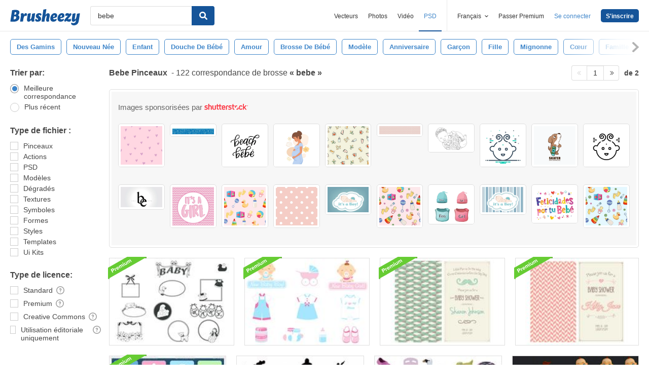

--- FILE ---
content_type: text/html; charset=utf-8
request_url: https://fr.brusheezy.com/libre/bebe
body_size: 44019
content:
<!DOCTYPE html>
<!--[if lt IE 7]>      <html lang="fr" xmlns:fb="http://developers.facebook.com/schema/" xmlns:og="http://opengraphprotocol.org/schema/" class="no-js lt-ie9 lt-ie8 lt-ie7"> <![endif]-->
<!--[if IE 7]>         <html lang="fr" xmlns:fb="http://developers.facebook.com/schema/" xmlns:og="http://opengraphprotocol.org/schema/" class="no-js lt-ie9 lt-ie8"> <![endif]-->
<!--[if IE 8]>         <html lang="fr" xmlns:fb="http://developers.facebook.com/schema/" xmlns:og="http://opengraphprotocol.org/schema/" class="no-js lt-ie9"> <![endif]-->
<!--[if IE 9]>         <html lang="fr" xmlns:fb="http://developers.facebook.com/schema/" xmlns:og="http://opengraphprotocol.org/schema/" class="no-js ie9"> <![endif]-->
<!--[if gt IE 9]><!--> <html lang="fr" xmlns:fb="http://developers.facebook.com/schema/" xmlns:og="http://opengraphprotocol.org/schema/" class="no-js"> <!--<![endif]-->
  <head>
	  <script type="text/javascript">window.country_code = "US";window.remote_ip_address = '3.15.196.57'</script>
              <!-- skipping hreflang -->

    
    <link rel="dns-prefetch" href="//static.brusheezy.com">
    <meta charset="utf-8">
    <meta http-equiv="X-UA-Compatible" content="IE=edge,chrome=1">
<script>window.NREUM||(NREUM={});NREUM.info={"beacon":"bam.nr-data.net","errorBeacon":"bam.nr-data.net","licenseKey":"NRJS-e38a0a5d9f3d7a161d2","applicationID":"682498450","transactionName":"J1kMFkBaWF9cREoRVwVEAQpXRhtAUVkS","queueTime":0,"applicationTime":587,"agent":""}</script>
<script>(window.NREUM||(NREUM={})).init={ajax:{deny_list:["bam.nr-data.net"]},feature_flags:["soft_nav"]};(window.NREUM||(NREUM={})).loader_config={licenseKey:"NRJS-e38a0a5d9f3d7a161d2",applicationID:"682498450",browserID:"682498528"};;/*! For license information please see nr-loader-rum-1.306.0.min.js.LICENSE.txt */
(()=>{var e,t,r={122:(e,t,r)=>{"use strict";r.d(t,{a:()=>i});var n=r(944);function i(e,t){try{if(!e||"object"!=typeof e)return(0,n.R)(3);if(!t||"object"!=typeof t)return(0,n.R)(4);const r=Object.create(Object.getPrototypeOf(t),Object.getOwnPropertyDescriptors(t)),a=0===Object.keys(r).length?e:r;for(let o in a)if(void 0!==e[o])try{if(null===e[o]){r[o]=null;continue}Array.isArray(e[o])&&Array.isArray(t[o])?r[o]=Array.from(new Set([...e[o],...t[o]])):"object"==typeof e[o]&&"object"==typeof t[o]?r[o]=i(e[o],t[o]):r[o]=e[o]}catch(e){r[o]||(0,n.R)(1,e)}return r}catch(e){(0,n.R)(2,e)}}},154:(e,t,r)=>{"use strict";r.d(t,{OF:()=>c,RI:()=>i,WN:()=>u,bv:()=>a,eN:()=>l,gm:()=>o,mw:()=>s,sb:()=>d});var n=r(863);const i="undefined"!=typeof window&&!!window.document,a="undefined"!=typeof WorkerGlobalScope&&("undefined"!=typeof self&&self instanceof WorkerGlobalScope&&self.navigator instanceof WorkerNavigator||"undefined"!=typeof globalThis&&globalThis instanceof WorkerGlobalScope&&globalThis.navigator instanceof WorkerNavigator),o=i?window:"undefined"!=typeof WorkerGlobalScope&&("undefined"!=typeof self&&self instanceof WorkerGlobalScope&&self||"undefined"!=typeof globalThis&&globalThis instanceof WorkerGlobalScope&&globalThis),s=Boolean("hidden"===o?.document?.visibilityState),c=/iPad|iPhone|iPod/.test(o.navigator?.userAgent),d=c&&"undefined"==typeof SharedWorker,u=((()=>{const e=o.navigator?.userAgent?.match(/Firefox[/\s](\d+\.\d+)/);Array.isArray(e)&&e.length>=2&&e[1]})(),Date.now()-(0,n.t)()),l=()=>"undefined"!=typeof PerformanceNavigationTiming&&o?.performance?.getEntriesByType("navigation")?.[0]?.responseStart},163:(e,t,r)=>{"use strict";r.d(t,{j:()=>E});var n=r(384),i=r(741);var a=r(555);r(860).K7.genericEvents;const o="experimental.resources",s="register",c=e=>{if(!e||"string"!=typeof e)return!1;try{document.createDocumentFragment().querySelector(e)}catch{return!1}return!0};var d=r(614),u=r(944),l=r(122);const f="[data-nr-mask]",g=e=>(0,l.a)(e,(()=>{const e={feature_flags:[],experimental:{allow_registered_children:!1,resources:!1},mask_selector:"*",block_selector:"[data-nr-block]",mask_input_options:{color:!1,date:!1,"datetime-local":!1,email:!1,month:!1,number:!1,range:!1,search:!1,tel:!1,text:!1,time:!1,url:!1,week:!1,textarea:!1,select:!1,password:!0}};return{ajax:{deny_list:void 0,block_internal:!0,enabled:!0,autoStart:!0},api:{get allow_registered_children(){return e.feature_flags.includes(s)||e.experimental.allow_registered_children},set allow_registered_children(t){e.experimental.allow_registered_children=t},duplicate_registered_data:!1},browser_consent_mode:{enabled:!1},distributed_tracing:{enabled:void 0,exclude_newrelic_header:void 0,cors_use_newrelic_header:void 0,cors_use_tracecontext_headers:void 0,allowed_origins:void 0},get feature_flags(){return e.feature_flags},set feature_flags(t){e.feature_flags=t},generic_events:{enabled:!0,autoStart:!0},harvest:{interval:30},jserrors:{enabled:!0,autoStart:!0},logging:{enabled:!0,autoStart:!0},metrics:{enabled:!0,autoStart:!0},obfuscate:void 0,page_action:{enabled:!0},page_view_event:{enabled:!0,autoStart:!0},page_view_timing:{enabled:!0,autoStart:!0},performance:{capture_marks:!1,capture_measures:!1,capture_detail:!0,resources:{get enabled(){return e.feature_flags.includes(o)||e.experimental.resources},set enabled(t){e.experimental.resources=t},asset_types:[],first_party_domains:[],ignore_newrelic:!0}},privacy:{cookies_enabled:!0},proxy:{assets:void 0,beacon:void 0},session:{expiresMs:d.wk,inactiveMs:d.BB},session_replay:{autoStart:!0,enabled:!1,preload:!1,sampling_rate:10,error_sampling_rate:100,collect_fonts:!1,inline_images:!1,fix_stylesheets:!0,mask_all_inputs:!0,get mask_text_selector(){return e.mask_selector},set mask_text_selector(t){c(t)?e.mask_selector="".concat(t,",").concat(f):""===t||null===t?e.mask_selector=f:(0,u.R)(5,t)},get block_class(){return"nr-block"},get ignore_class(){return"nr-ignore"},get mask_text_class(){return"nr-mask"},get block_selector(){return e.block_selector},set block_selector(t){c(t)?e.block_selector+=",".concat(t):""!==t&&(0,u.R)(6,t)},get mask_input_options(){return e.mask_input_options},set mask_input_options(t){t&&"object"==typeof t?e.mask_input_options={...t,password:!0}:(0,u.R)(7,t)}},session_trace:{enabled:!0,autoStart:!0},soft_navigations:{enabled:!0,autoStart:!0},spa:{enabled:!0,autoStart:!0},ssl:void 0,user_actions:{enabled:!0,elementAttributes:["id","className","tagName","type"]}}})());var p=r(154),m=r(324);let h=0;const v={buildEnv:m.F3,distMethod:m.Xs,version:m.xv,originTime:p.WN},b={consented:!1},y={appMetadata:{},get consented(){return this.session?.state?.consent||b.consented},set consented(e){b.consented=e},customTransaction:void 0,denyList:void 0,disabled:!1,harvester:void 0,isolatedBacklog:!1,isRecording:!1,loaderType:void 0,maxBytes:3e4,obfuscator:void 0,onerror:void 0,ptid:void 0,releaseIds:{},session:void 0,timeKeeper:void 0,registeredEntities:[],jsAttributesMetadata:{bytes:0},get harvestCount(){return++h}},_=e=>{const t=(0,l.a)(e,y),r=Object.keys(v).reduce((e,t)=>(e[t]={value:v[t],writable:!1,configurable:!0,enumerable:!0},e),{});return Object.defineProperties(t,r)};var w=r(701);const x=e=>{const t=e.startsWith("http");e+="/",r.p=t?e:"https://"+e};var S=r(836),k=r(241);const R={accountID:void 0,trustKey:void 0,agentID:void 0,licenseKey:void 0,applicationID:void 0,xpid:void 0},A=e=>(0,l.a)(e,R),T=new Set;function E(e,t={},r,o){let{init:s,info:c,loader_config:d,runtime:u={},exposed:l=!0}=t;if(!c){const e=(0,n.pV)();s=e.init,c=e.info,d=e.loader_config}e.init=g(s||{}),e.loader_config=A(d||{}),c.jsAttributes??={},p.bv&&(c.jsAttributes.isWorker=!0),e.info=(0,a.D)(c);const f=e.init,m=[c.beacon,c.errorBeacon];T.has(e.agentIdentifier)||(f.proxy.assets&&(x(f.proxy.assets),m.push(f.proxy.assets)),f.proxy.beacon&&m.push(f.proxy.beacon),e.beacons=[...m],function(e){const t=(0,n.pV)();Object.getOwnPropertyNames(i.W.prototype).forEach(r=>{const n=i.W.prototype[r];if("function"!=typeof n||"constructor"===n)return;let a=t[r];e[r]&&!1!==e.exposed&&"micro-agent"!==e.runtime?.loaderType&&(t[r]=(...t)=>{const n=e[r](...t);return a?a(...t):n})})}(e),(0,n.US)("activatedFeatures",w.B),e.runSoftNavOverSpa&&=!0===f.soft_navigations.enabled&&f.feature_flags.includes("soft_nav")),u.denyList=[...f.ajax.deny_list||[],...f.ajax.block_internal?m:[]],u.ptid=e.agentIdentifier,u.loaderType=r,e.runtime=_(u),T.has(e.agentIdentifier)||(e.ee=S.ee.get(e.agentIdentifier),e.exposed=l,(0,k.W)({agentIdentifier:e.agentIdentifier,drained:!!w.B?.[e.agentIdentifier],type:"lifecycle",name:"initialize",feature:void 0,data:e.config})),T.add(e.agentIdentifier)}},234:(e,t,r)=>{"use strict";r.d(t,{W:()=>a});var n=r(836),i=r(687);class a{constructor(e,t){this.agentIdentifier=e,this.ee=n.ee.get(e),this.featureName=t,this.blocked=!1}deregisterDrain(){(0,i.x3)(this.agentIdentifier,this.featureName)}}},241:(e,t,r)=>{"use strict";r.d(t,{W:()=>a});var n=r(154);const i="newrelic";function a(e={}){try{n.gm.dispatchEvent(new CustomEvent(i,{detail:e}))}catch(e){}}},261:(e,t,r)=>{"use strict";r.d(t,{$9:()=>d,BL:()=>s,CH:()=>g,Dl:()=>_,Fw:()=>y,PA:()=>h,Pl:()=>n,Pv:()=>k,Tb:()=>l,U2:()=>a,V1:()=>S,Wb:()=>x,bt:()=>b,cD:()=>v,d3:()=>w,dT:()=>c,eY:()=>p,fF:()=>f,hG:()=>i,k6:()=>o,nb:()=>m,o5:()=>u});const n="api-",i="addPageAction",a="addToTrace",o="addRelease",s="finished",c="interaction",d="log",u="noticeError",l="pauseReplay",f="recordCustomEvent",g="recordReplay",p="register",m="setApplicationVersion",h="setCurrentRouteName",v="setCustomAttribute",b="setErrorHandler",y="setPageViewName",_="setUserId",w="start",x="wrapLogger",S="measure",k="consent"},289:(e,t,r)=>{"use strict";r.d(t,{GG:()=>o,Qr:()=>c,sB:()=>s});var n=r(878),i=r(389);function a(){return"undefined"==typeof document||"complete"===document.readyState}function o(e,t){if(a())return e();const r=(0,i.J)(e),o=setInterval(()=>{a()&&(clearInterval(o),r())},500);(0,n.sp)("load",r,t)}function s(e){if(a())return e();(0,n.DD)("DOMContentLoaded",e)}function c(e){if(a())return e();(0,n.sp)("popstate",e)}},324:(e,t,r)=>{"use strict";r.d(t,{F3:()=>i,Xs:()=>a,xv:()=>n});const n="1.306.0",i="PROD",a="CDN"},374:(e,t,r)=>{r.nc=(()=>{try{return document?.currentScript?.nonce}catch(e){}return""})()},384:(e,t,r)=>{"use strict";r.d(t,{NT:()=>o,US:()=>u,Zm:()=>s,bQ:()=>d,dV:()=>c,pV:()=>l});var n=r(154),i=r(863),a=r(910);const o={beacon:"bam.nr-data.net",errorBeacon:"bam.nr-data.net"};function s(){return n.gm.NREUM||(n.gm.NREUM={}),void 0===n.gm.newrelic&&(n.gm.newrelic=n.gm.NREUM),n.gm.NREUM}function c(){let e=s();return e.o||(e.o={ST:n.gm.setTimeout,SI:n.gm.setImmediate||n.gm.setInterval,CT:n.gm.clearTimeout,XHR:n.gm.XMLHttpRequest,REQ:n.gm.Request,EV:n.gm.Event,PR:n.gm.Promise,MO:n.gm.MutationObserver,FETCH:n.gm.fetch,WS:n.gm.WebSocket},(0,a.i)(...Object.values(e.o))),e}function d(e,t){let r=s();r.initializedAgents??={},t.initializedAt={ms:(0,i.t)(),date:new Date},r.initializedAgents[e]=t}function u(e,t){s()[e]=t}function l(){return function(){let e=s();const t=e.info||{};e.info={beacon:o.beacon,errorBeacon:o.errorBeacon,...t}}(),function(){let e=s();const t=e.init||{};e.init={...t}}(),c(),function(){let e=s();const t=e.loader_config||{};e.loader_config={...t}}(),s()}},389:(e,t,r)=>{"use strict";function n(e,t=500,r={}){const n=r?.leading||!1;let i;return(...r)=>{n&&void 0===i&&(e.apply(this,r),i=setTimeout(()=>{i=clearTimeout(i)},t)),n||(clearTimeout(i),i=setTimeout(()=>{e.apply(this,r)},t))}}function i(e){let t=!1;return(...r)=>{t||(t=!0,e.apply(this,r))}}r.d(t,{J:()=>i,s:()=>n})},555:(e,t,r)=>{"use strict";r.d(t,{D:()=>s,f:()=>o});var n=r(384),i=r(122);const a={beacon:n.NT.beacon,errorBeacon:n.NT.errorBeacon,licenseKey:void 0,applicationID:void 0,sa:void 0,queueTime:void 0,applicationTime:void 0,ttGuid:void 0,user:void 0,account:void 0,product:void 0,extra:void 0,jsAttributes:{},userAttributes:void 0,atts:void 0,transactionName:void 0,tNamePlain:void 0};function o(e){try{return!!e.licenseKey&&!!e.errorBeacon&&!!e.applicationID}catch(e){return!1}}const s=e=>(0,i.a)(e,a)},566:(e,t,r)=>{"use strict";r.d(t,{LA:()=>s,bz:()=>o});var n=r(154);const i="xxxxxxxx-xxxx-4xxx-yxxx-xxxxxxxxxxxx";function a(e,t){return e?15&e[t]:16*Math.random()|0}function o(){const e=n.gm?.crypto||n.gm?.msCrypto;let t,r=0;return e&&e.getRandomValues&&(t=e.getRandomValues(new Uint8Array(30))),i.split("").map(e=>"x"===e?a(t,r++).toString(16):"y"===e?(3&a()|8).toString(16):e).join("")}function s(e){const t=n.gm?.crypto||n.gm?.msCrypto;let r,i=0;t&&t.getRandomValues&&(r=t.getRandomValues(new Uint8Array(e)));const o=[];for(var s=0;s<e;s++)o.push(a(r,i++).toString(16));return o.join("")}},606:(e,t,r)=>{"use strict";r.d(t,{i:()=>a});var n=r(908);a.on=o;var i=a.handlers={};function a(e,t,r,a){o(a||n.d,i,e,t,r)}function o(e,t,r,i,a){a||(a="feature"),e||(e=n.d);var o=t[a]=t[a]||{};(o[r]=o[r]||[]).push([e,i])}},607:(e,t,r)=>{"use strict";r.d(t,{W:()=>n});const n=(0,r(566).bz)()},614:(e,t,r)=>{"use strict";r.d(t,{BB:()=>o,H3:()=>n,g:()=>d,iL:()=>c,tS:()=>s,uh:()=>i,wk:()=>a});const n="NRBA",i="SESSION",a=144e5,o=18e5,s={STARTED:"session-started",PAUSE:"session-pause",RESET:"session-reset",RESUME:"session-resume",UPDATE:"session-update"},c={SAME_TAB:"same-tab",CROSS_TAB:"cross-tab"},d={OFF:0,FULL:1,ERROR:2}},630:(e,t,r)=>{"use strict";r.d(t,{T:()=>n});const n=r(860).K7.pageViewEvent},646:(e,t,r)=>{"use strict";r.d(t,{y:()=>n});class n{constructor(e){this.contextId=e}}},687:(e,t,r)=>{"use strict";r.d(t,{Ak:()=>d,Ze:()=>f,x3:()=>u});var n=r(241),i=r(836),a=r(606),o=r(860),s=r(646);const c={};function d(e,t){const r={staged:!1,priority:o.P3[t]||0};l(e),c[e].get(t)||c[e].set(t,r)}function u(e,t){e&&c[e]&&(c[e].get(t)&&c[e].delete(t),p(e,t,!1),c[e].size&&g(e))}function l(e){if(!e)throw new Error("agentIdentifier required");c[e]||(c[e]=new Map)}function f(e="",t="feature",r=!1){if(l(e),!e||!c[e].get(t)||r)return p(e,t);c[e].get(t).staged=!0,g(e)}function g(e){const t=Array.from(c[e]);t.every(([e,t])=>t.staged)&&(t.sort((e,t)=>e[1].priority-t[1].priority),t.forEach(([t])=>{c[e].delete(t),p(e,t)}))}function p(e,t,r=!0){const o=e?i.ee.get(e):i.ee,c=a.i.handlers;if(!o.aborted&&o.backlog&&c){if((0,n.W)({agentIdentifier:e,type:"lifecycle",name:"drain",feature:t}),r){const e=o.backlog[t],r=c[t];if(r){for(let t=0;e&&t<e.length;++t)m(e[t],r);Object.entries(r).forEach(([e,t])=>{Object.values(t||{}).forEach(t=>{t[0]?.on&&t[0]?.context()instanceof s.y&&t[0].on(e,t[1])})})}}o.isolatedBacklog||delete c[t],o.backlog[t]=null,o.emit("drain-"+t,[])}}function m(e,t){var r=e[1];Object.values(t[r]||{}).forEach(t=>{var r=e[0];if(t[0]===r){var n=t[1],i=e[3],a=e[2];n.apply(i,a)}})}},699:(e,t,r)=>{"use strict";r.d(t,{It:()=>a,KC:()=>s,No:()=>i,qh:()=>o});var n=r(860);const i=16e3,a=1e6,o="SESSION_ERROR",s={[n.K7.logging]:!0,[n.K7.genericEvents]:!1,[n.K7.jserrors]:!1,[n.K7.ajax]:!1}},701:(e,t,r)=>{"use strict";r.d(t,{B:()=>a,t:()=>o});var n=r(241);const i=new Set,a={};function o(e,t){const r=t.agentIdentifier;a[r]??={},e&&"object"==typeof e&&(i.has(r)||(t.ee.emit("rumresp",[e]),a[r]=e,i.add(r),(0,n.W)({agentIdentifier:r,loaded:!0,drained:!0,type:"lifecycle",name:"load",feature:void 0,data:e})))}},741:(e,t,r)=>{"use strict";r.d(t,{W:()=>a});var n=r(944),i=r(261);class a{#e(e,...t){if(this[e]!==a.prototype[e])return this[e](...t);(0,n.R)(35,e)}addPageAction(e,t){return this.#e(i.hG,e,t)}register(e){return this.#e(i.eY,e)}recordCustomEvent(e,t){return this.#e(i.fF,e,t)}setPageViewName(e,t){return this.#e(i.Fw,e,t)}setCustomAttribute(e,t,r){return this.#e(i.cD,e,t,r)}noticeError(e,t){return this.#e(i.o5,e,t)}setUserId(e){return this.#e(i.Dl,e)}setApplicationVersion(e){return this.#e(i.nb,e)}setErrorHandler(e){return this.#e(i.bt,e)}addRelease(e,t){return this.#e(i.k6,e,t)}log(e,t){return this.#e(i.$9,e,t)}start(){return this.#e(i.d3)}finished(e){return this.#e(i.BL,e)}recordReplay(){return this.#e(i.CH)}pauseReplay(){return this.#e(i.Tb)}addToTrace(e){return this.#e(i.U2,e)}setCurrentRouteName(e){return this.#e(i.PA,e)}interaction(e){return this.#e(i.dT,e)}wrapLogger(e,t,r){return this.#e(i.Wb,e,t,r)}measure(e,t){return this.#e(i.V1,e,t)}consent(e){return this.#e(i.Pv,e)}}},782:(e,t,r)=>{"use strict";r.d(t,{T:()=>n});const n=r(860).K7.pageViewTiming},836:(e,t,r)=>{"use strict";r.d(t,{P:()=>s,ee:()=>c});var n=r(384),i=r(990),a=r(646),o=r(607);const s="nr@context:".concat(o.W),c=function e(t,r){var n={},o={},u={},l=!1;try{l=16===r.length&&d.initializedAgents?.[r]?.runtime.isolatedBacklog}catch(e){}var f={on:p,addEventListener:p,removeEventListener:function(e,t){var r=n[e];if(!r)return;for(var i=0;i<r.length;i++)r[i]===t&&r.splice(i,1)},emit:function(e,r,n,i,a){!1!==a&&(a=!0);if(c.aborted&&!i)return;t&&a&&t.emit(e,r,n);var s=g(n);m(e).forEach(e=>{e.apply(s,r)});var d=v()[o[e]];d&&d.push([f,e,r,s]);return s},get:h,listeners:m,context:g,buffer:function(e,t){const r=v();if(t=t||"feature",f.aborted)return;Object.entries(e||{}).forEach(([e,n])=>{o[n]=t,t in r||(r[t]=[])})},abort:function(){f._aborted=!0,Object.keys(f.backlog).forEach(e=>{delete f.backlog[e]})},isBuffering:function(e){return!!v()[o[e]]},debugId:r,backlog:l?{}:t&&"object"==typeof t.backlog?t.backlog:{},isolatedBacklog:l};return Object.defineProperty(f,"aborted",{get:()=>{let e=f._aborted||!1;return e||(t&&(e=t.aborted),e)}}),f;function g(e){return e&&e instanceof a.y?e:e?(0,i.I)(e,s,()=>new a.y(s)):new a.y(s)}function p(e,t){n[e]=m(e).concat(t)}function m(e){return n[e]||[]}function h(t){return u[t]=u[t]||e(f,t)}function v(){return f.backlog}}(void 0,"globalEE"),d=(0,n.Zm)();d.ee||(d.ee=c)},843:(e,t,r)=>{"use strict";r.d(t,{G:()=>a,u:()=>i});var n=r(878);function i(e,t=!1,r,i){(0,n.DD)("visibilitychange",function(){if(t)return void("hidden"===document.visibilityState&&e());e(document.visibilityState)},r,i)}function a(e,t,r){(0,n.sp)("pagehide",e,t,r)}},860:(e,t,r)=>{"use strict";r.d(t,{$J:()=>u,K7:()=>c,P3:()=>d,XX:()=>i,Yy:()=>s,df:()=>a,qY:()=>n,v4:()=>o});const n="events",i="jserrors",a="browser/blobs",o="rum",s="browser/logs",c={ajax:"ajax",genericEvents:"generic_events",jserrors:i,logging:"logging",metrics:"metrics",pageAction:"page_action",pageViewEvent:"page_view_event",pageViewTiming:"page_view_timing",sessionReplay:"session_replay",sessionTrace:"session_trace",softNav:"soft_navigations",spa:"spa"},d={[c.pageViewEvent]:1,[c.pageViewTiming]:2,[c.metrics]:3,[c.jserrors]:4,[c.spa]:5,[c.ajax]:6,[c.sessionTrace]:7,[c.softNav]:8,[c.sessionReplay]:9,[c.logging]:10,[c.genericEvents]:11},u={[c.pageViewEvent]:o,[c.pageViewTiming]:n,[c.ajax]:n,[c.spa]:n,[c.softNav]:n,[c.metrics]:i,[c.jserrors]:i,[c.sessionTrace]:a,[c.sessionReplay]:a,[c.logging]:s,[c.genericEvents]:"ins"}},863:(e,t,r)=>{"use strict";function n(){return Math.floor(performance.now())}r.d(t,{t:()=>n})},878:(e,t,r)=>{"use strict";function n(e,t){return{capture:e,passive:!1,signal:t}}function i(e,t,r=!1,i){window.addEventListener(e,t,n(r,i))}function a(e,t,r=!1,i){document.addEventListener(e,t,n(r,i))}r.d(t,{DD:()=>a,jT:()=>n,sp:()=>i})},908:(e,t,r)=>{"use strict";r.d(t,{d:()=>n,p:()=>i});var n=r(836).ee.get("handle");function i(e,t,r,i,a){a?(a.buffer([e],i),a.emit(e,t,r)):(n.buffer([e],i),n.emit(e,t,r))}},910:(e,t,r)=>{"use strict";r.d(t,{i:()=>a});var n=r(944);const i=new Map;function a(...e){return e.every(e=>{if(i.has(e))return i.get(e);const t="function"==typeof e?e.toString():"",r=t.includes("[native code]"),a=t.includes("nrWrapper");return r||a||(0,n.R)(64,e?.name||t),i.set(e,r),r})}},944:(e,t,r)=>{"use strict";r.d(t,{R:()=>i});var n=r(241);function i(e,t){"function"==typeof console.debug&&(console.debug("New Relic Warning: https://github.com/newrelic/newrelic-browser-agent/blob/main/docs/warning-codes.md#".concat(e),t),(0,n.W)({agentIdentifier:null,drained:null,type:"data",name:"warn",feature:"warn",data:{code:e,secondary:t}}))}},969:(e,t,r)=>{"use strict";r.d(t,{TZ:()=>n,XG:()=>s,rs:()=>i,xV:()=>o,z_:()=>a});const n=r(860).K7.metrics,i="sm",a="cm",o="storeSupportabilityMetrics",s="storeEventMetrics"},990:(e,t,r)=>{"use strict";r.d(t,{I:()=>i});var n=Object.prototype.hasOwnProperty;function i(e,t,r){if(n.call(e,t))return e[t];var i=r();if(Object.defineProperty&&Object.keys)try{return Object.defineProperty(e,t,{value:i,writable:!0,enumerable:!1}),i}catch(e){}return e[t]=i,i}}},n={};function i(e){var t=n[e];if(void 0!==t)return t.exports;var a=n[e]={exports:{}};return r[e](a,a.exports,i),a.exports}i.m=r,i.d=(e,t)=>{for(var r in t)i.o(t,r)&&!i.o(e,r)&&Object.defineProperty(e,r,{enumerable:!0,get:t[r]})},i.f={},i.e=e=>Promise.all(Object.keys(i.f).reduce((t,r)=>(i.f[r](e,t),t),[])),i.u=e=>"nr-rum-1.306.0.min.js",i.o=(e,t)=>Object.prototype.hasOwnProperty.call(e,t),e={},t="NRBA-1.306.0.PROD:",i.l=(r,n,a,o)=>{if(e[r])e[r].push(n);else{var s,c;if(void 0!==a)for(var d=document.getElementsByTagName("script"),u=0;u<d.length;u++){var l=d[u];if(l.getAttribute("src")==r||l.getAttribute("data-webpack")==t+a){s=l;break}}if(!s){c=!0;var f={296:"sha512-XHJAyYwsxAD4jnOFenBf2aq49/pv28jKOJKs7YGQhagYYI2Zk8nHflZPdd7WiilkmEkgIZQEFX4f1AJMoyzKwA=="};(s=document.createElement("script")).charset="utf-8",i.nc&&s.setAttribute("nonce",i.nc),s.setAttribute("data-webpack",t+a),s.src=r,0!==s.src.indexOf(window.location.origin+"/")&&(s.crossOrigin="anonymous"),f[o]&&(s.integrity=f[o])}e[r]=[n];var g=(t,n)=>{s.onerror=s.onload=null,clearTimeout(p);var i=e[r];if(delete e[r],s.parentNode&&s.parentNode.removeChild(s),i&&i.forEach(e=>e(n)),t)return t(n)},p=setTimeout(g.bind(null,void 0,{type:"timeout",target:s}),12e4);s.onerror=g.bind(null,s.onerror),s.onload=g.bind(null,s.onload),c&&document.head.appendChild(s)}},i.r=e=>{"undefined"!=typeof Symbol&&Symbol.toStringTag&&Object.defineProperty(e,Symbol.toStringTag,{value:"Module"}),Object.defineProperty(e,"__esModule",{value:!0})},i.p="https://js-agent.newrelic.com/",(()=>{var e={374:0,840:0};i.f.j=(t,r)=>{var n=i.o(e,t)?e[t]:void 0;if(0!==n)if(n)r.push(n[2]);else{var a=new Promise((r,i)=>n=e[t]=[r,i]);r.push(n[2]=a);var o=i.p+i.u(t),s=new Error;i.l(o,r=>{if(i.o(e,t)&&(0!==(n=e[t])&&(e[t]=void 0),n)){var a=r&&("load"===r.type?"missing":r.type),o=r&&r.target&&r.target.src;s.message="Loading chunk "+t+" failed: ("+a+": "+o+")",s.name="ChunkLoadError",s.type=a,s.request=o,n[1](s)}},"chunk-"+t,t)}};var t=(t,r)=>{var n,a,[o,s,c]=r,d=0;if(o.some(t=>0!==e[t])){for(n in s)i.o(s,n)&&(i.m[n]=s[n]);if(c)c(i)}for(t&&t(r);d<o.length;d++)a=o[d],i.o(e,a)&&e[a]&&e[a][0](),e[a]=0},r=self["webpackChunk:NRBA-1.306.0.PROD"]=self["webpackChunk:NRBA-1.306.0.PROD"]||[];r.forEach(t.bind(null,0)),r.push=t.bind(null,r.push.bind(r))})(),(()=>{"use strict";i(374);var e=i(566),t=i(741);class r extends t.W{agentIdentifier=(0,e.LA)(16)}var n=i(860);const a=Object.values(n.K7);var o=i(163);var s=i(908),c=i(863),d=i(261),u=i(241),l=i(944),f=i(701),g=i(969);function p(e,t,i,a){const o=a||i;!o||o[e]&&o[e]!==r.prototype[e]||(o[e]=function(){(0,s.p)(g.xV,["API/"+e+"/called"],void 0,n.K7.metrics,i.ee),(0,u.W)({agentIdentifier:i.agentIdentifier,drained:!!f.B?.[i.agentIdentifier],type:"data",name:"api",feature:d.Pl+e,data:{}});try{return t.apply(this,arguments)}catch(e){(0,l.R)(23,e)}})}function m(e,t,r,n,i){const a=e.info;null===r?delete a.jsAttributes[t]:a.jsAttributes[t]=r,(i||null===r)&&(0,s.p)(d.Pl+n,[(0,c.t)(),t,r],void 0,"session",e.ee)}var h=i(687),v=i(234),b=i(289),y=i(154),_=i(384);const w=e=>y.RI&&!0===e?.privacy.cookies_enabled;function x(e){return!!(0,_.dV)().o.MO&&w(e)&&!0===e?.session_trace.enabled}var S=i(389),k=i(699);class R extends v.W{constructor(e,t){super(e.agentIdentifier,t),this.agentRef=e,this.abortHandler=void 0,this.featAggregate=void 0,this.loadedSuccessfully=void 0,this.onAggregateImported=new Promise(e=>{this.loadedSuccessfully=e}),this.deferred=Promise.resolve(),!1===e.init[this.featureName].autoStart?this.deferred=new Promise((t,r)=>{this.ee.on("manual-start-all",(0,S.J)(()=>{(0,h.Ak)(e.agentIdentifier,this.featureName),t()}))}):(0,h.Ak)(e.agentIdentifier,t)}importAggregator(e,t,r={}){if(this.featAggregate)return;const n=async()=>{let n;await this.deferred;try{if(w(e.init)){const{setupAgentSession:t}=await i.e(296).then(i.bind(i,305));n=t(e)}}catch(e){(0,l.R)(20,e),this.ee.emit("internal-error",[e]),(0,s.p)(k.qh,[e],void 0,this.featureName,this.ee)}try{if(!this.#t(this.featureName,n,e.init))return(0,h.Ze)(this.agentIdentifier,this.featureName),void this.loadedSuccessfully(!1);const{Aggregate:i}=await t();this.featAggregate=new i(e,r),e.runtime.harvester.initializedAggregates.push(this.featAggregate),this.loadedSuccessfully(!0)}catch(e){(0,l.R)(34,e),this.abortHandler?.(),(0,h.Ze)(this.agentIdentifier,this.featureName,!0),this.loadedSuccessfully(!1),this.ee&&this.ee.abort()}};y.RI?(0,b.GG)(()=>n(),!0):n()}#t(e,t,r){if(this.blocked)return!1;switch(e){case n.K7.sessionReplay:return x(r)&&!!t;case n.K7.sessionTrace:return!!t;default:return!0}}}var A=i(630),T=i(614);class E extends R{static featureName=A.T;constructor(e){var t;super(e,A.T),this.setupInspectionEvents(e.agentIdentifier),t=e,p(d.Fw,function(e,r){"string"==typeof e&&("/"!==e.charAt(0)&&(e="/"+e),t.runtime.customTransaction=(r||"http://custom.transaction")+e,(0,s.p)(d.Pl+d.Fw,[(0,c.t)()],void 0,void 0,t.ee))},t),this.importAggregator(e,()=>i.e(296).then(i.bind(i,943)))}setupInspectionEvents(e){const t=(t,r)=>{t&&(0,u.W)({agentIdentifier:e,timeStamp:t.timeStamp,loaded:"complete"===t.target.readyState,type:"window",name:r,data:t.target.location+""})};(0,b.sB)(e=>{t(e,"DOMContentLoaded")}),(0,b.GG)(e=>{t(e,"load")}),(0,b.Qr)(e=>{t(e,"navigate")}),this.ee.on(T.tS.UPDATE,(t,r)=>{(0,u.W)({agentIdentifier:e,type:"lifecycle",name:"session",data:r})})}}var N=i(843),I=i(782);class j extends R{static featureName=I.T;constructor(e){super(e,I.T),y.RI&&((0,N.u)(()=>(0,s.p)("docHidden",[(0,c.t)()],void 0,I.T,this.ee),!0),(0,N.G)(()=>(0,s.p)("winPagehide",[(0,c.t)()],void 0,I.T,this.ee)),this.importAggregator(e,()=>i.e(296).then(i.bind(i,117))))}}class P extends R{static featureName=g.TZ;constructor(e){super(e,g.TZ),y.RI&&document.addEventListener("securitypolicyviolation",e=>{(0,s.p)(g.xV,["Generic/CSPViolation/Detected"],void 0,this.featureName,this.ee)}),this.importAggregator(e,()=>i.e(296).then(i.bind(i,623)))}}new class extends r{constructor(e){var t;(super(),y.gm)?(this.features={},(0,_.bQ)(this.agentIdentifier,this),this.desiredFeatures=new Set(e.features||[]),this.desiredFeatures.add(E),this.runSoftNavOverSpa=[...this.desiredFeatures].some(e=>e.featureName===n.K7.softNav),(0,o.j)(this,e,e.loaderType||"agent"),t=this,p(d.cD,function(e,r,n=!1){if("string"==typeof e){if(["string","number","boolean"].includes(typeof r)||null===r)return m(t,e,r,d.cD,n);(0,l.R)(40,typeof r)}else(0,l.R)(39,typeof e)},t),function(e){p(d.Dl,function(t){if("string"==typeof t||null===t)return m(e,"enduser.id",t,d.Dl,!0);(0,l.R)(41,typeof t)},e)}(this),function(e){p(d.nb,function(t){if("string"==typeof t||null===t)return m(e,"application.version",t,d.nb,!1);(0,l.R)(42,typeof t)},e)}(this),function(e){p(d.d3,function(){e.ee.emit("manual-start-all")},e)}(this),function(e){p(d.Pv,function(t=!0){if("boolean"==typeof t){if((0,s.p)(d.Pl+d.Pv,[t],void 0,"session",e.ee),e.runtime.consented=t,t){const t=e.features.page_view_event;t.onAggregateImported.then(e=>{const r=t.featAggregate;e&&!r.sentRum&&r.sendRum()})}}else(0,l.R)(65,typeof t)},e)}(this),this.run()):(0,l.R)(21)}get config(){return{info:this.info,init:this.init,loader_config:this.loader_config,runtime:this.runtime}}get api(){return this}run(){try{const e=function(e){const t={};return a.forEach(r=>{t[r]=!!e[r]?.enabled}),t}(this.init),t=[...this.desiredFeatures];t.sort((e,t)=>n.P3[e.featureName]-n.P3[t.featureName]),t.forEach(t=>{if(!e[t.featureName]&&t.featureName!==n.K7.pageViewEvent)return;if(this.runSoftNavOverSpa&&t.featureName===n.K7.spa)return;if(!this.runSoftNavOverSpa&&t.featureName===n.K7.softNav)return;const r=function(e){switch(e){case n.K7.ajax:return[n.K7.jserrors];case n.K7.sessionTrace:return[n.K7.ajax,n.K7.pageViewEvent];case n.K7.sessionReplay:return[n.K7.sessionTrace];case n.K7.pageViewTiming:return[n.K7.pageViewEvent];default:return[]}}(t.featureName).filter(e=>!(e in this.features));r.length>0&&(0,l.R)(36,{targetFeature:t.featureName,missingDependencies:r}),this.features[t.featureName]=new t(this)})}catch(e){(0,l.R)(22,e);for(const e in this.features)this.features[e].abortHandler?.();const t=(0,_.Zm)();delete t.initializedAgents[this.agentIdentifier]?.features,delete this.sharedAggregator;return t.ee.get(this.agentIdentifier).abort(),!1}}}({features:[E,j,P],loaderType:"lite"})})()})();</script>
    <meta name="viewport" content="width=device-width, initial-scale=1.0, minimum-scale=1.0" />
    <title>Bebe Gratuit Pinceaux - (122 Telechargements Gratuit)</title>
<meta content="122 Meilleur Bebe Gratuit Pinceau Téléchargements de la communauté Vecteezy. Bebe Gratuit Pinceaux sous licence creative commons, source ouverte et bien plus !" name="description" />
<meta content="Brusheezy" property="og:site_name" />
<meta content="Bebe Gratuit Pinceaux - (122 Telechargements Gratuit)" property="og:title" />
<meta content="https://fr.brusheezy.com/libre/bebe" property="og:url" />
<meta content="fr_FR" property="og:locale" />
<meta content="en_US" property="og:locale:alternate" />
<meta content="de_DE" property="og:locale:alternate" />
<meta content="es_ES" property="og:locale:alternate" />
<meta content="nl_NL" property="og:locale:alternate" />
<meta content="pt_BR" property="og:locale:alternate" />
<meta content="sv_SE" property="og:locale:alternate" />
<meta content="https://static.brusheezy.com/system/resources/previews/000/058/655/original/20-family-silhouette-ps-brushes-abr-vol-2.jpg" property="og:image" />
    <link href="/favicon.ico" rel="shortcut icon"></link><link href="/favicon.png" rel="icon" sizes="48x48" type="image/png"></link><link href="/apple-touch-icon-precomposed.png" rel="apple-touch-icon-precomposed"></link>
    <link href="https://maxcdn.bootstrapcdn.com/font-awesome/4.6.3/css/font-awesome.min.css" media="screen" rel="stylesheet" type="text/css" />
    <script src="https://static.brusheezy.com/assets/modernizr.custom.83825-93372fb200ead74f1d44254d993c5440.js" type="text/javascript"></script>
    <link href="https://static.brusheezy.com/assets/application-e6fc89b3e1f8c6290743690971644994.css" media="screen" rel="stylesheet" type="text/css" />
    <link href="https://static.brusheezy.com/assets/print-ac38768f09270df2214d2c500c647adc.css" media="print" rel="stylesheet" type="text/css" />
    <link href="https://feeds.feedburner.com/eezyinc/brusheezy-images" rel="alternate" title="RSS" type="application/rss+xml" />

          <link rel="canonical" href="https://fr.brusheezy.com/libre/bebe">


    <meta content="authenticity_token" name="csrf-param" />
<meta content="OiLU3cY/hAyLxMA3QUsFGAjCnzZwPE9ggvc9EAlLO1w=" name="csrf-token" />
    <!-- Begin TextBlock "HTML - Head" -->
<meta name="google-site-verification" content="pfGHD8M12iD8MZoiUsSycicUuSitnj2scI2cB_MvoYw" />
<meta name="google-site-verification" content="b4_frnI9j9l6Hs7d1QntimjvrZOtJ8x8ykl7RfeJS2Y" />
<meta name="tinfoil-site-verification" content="6d4a376b35cc11699dd86a787c7b5ae10b5c70f0" />
<meta name="msvalidate.01" content="9E7A3F56C01FB9B69FCDD1FBD287CAE4" />
<meta name="p:domain_verify" content="e95f03b955f8191de30e476f8527821e"/>
<meta property="fb:page_id" content="111431139680" />
<meta name="google" content="nositelinkssearchbox" />
<meta name="referrer" content="unsafe-url" />
<!--<script type="text/javascript" src="http://api.xeezy.com/api.min.js"></script>-->
<!--<script async src="//cdn-s2s.buysellads.net/pub/brusheezy.js" data-cfasync="false"></script>-->
<link href="https://plus.google.com/116840303500574370724" rel="publisher" />

<script>
  var iStockCoupon = { 
    // --- ADMIN CONIG----
    Code: 'EEZYOFF14', 
    Message: 'Hurry! Offer Expires 10/31/2013',
    // -------------------

    showPopup: function() {
      var win = window.open("", "istock-sale", "width=520,height=320");
      var wrap = win.document.createElement('div'); 
      wrap.setAttribute('class', 'sale-wrapper');
      
      var logo = win.document.createElement('img');
      logo.setAttribute('src', '//static.vecteezy.com/system/assets/asset_files/000/000/171/original/new-istock-logo.jpg');
      wrap.appendChild(logo);
      
      var code = win.document.createElement('div');
      code.setAttribute('class','code');
      code.appendChild(win.document.createTextNode(iStockCoupon.Code));
      wrap.appendChild(code);
      
      var expires = win.document.createElement('div');
      expires.setAttribute('class','expire');
      expires.appendChild(win.document.createTextNode(iStockCoupon.Message));
      wrap.appendChild(expires);
      
      var close = win.document.createElement('a');
      close.setAttribute('href', '#');
      close.appendChild(win.document.createTextNode('Close Window'));
      wrap.appendChild(close);
      
      var style = win.document.createElement('style');
      close.setAttribute('onclick', 'window.close()');
  
      style.appendChild(win.document.createTextNode("a{margin-top: 40px;display:block;font-size:12px;color:rgb(73,149,203);text-decoration:none;} .expire{margin-top:16px;color: rgb(81,81,81);font-size:24px;} .code{margin-top:20px;font-size:50px;font-weight:700;text-transform:uppercase;} img{margin-top:44px;} body{padding:0;margin:0;text-align:center;font-family:sans-serif;} .sale-wrapper{height:288px;border:16px solid #a1a1a1;}"));
      win.document.body.appendChild(style);
      win.document.body.appendChild(wrap);        
    },
  };

</script>
<script src="https://cdn.optimizely.com/js/168948327.js"></script>

<script>var AdminHideEezyPremiumPopup = false</script>
<!-- TradeDoubler site verification 2802548 -->



<!-- End TextBlock "HTML - Head" -->
      <link href="https://static.brusheezy.com/assets/splittests/new_search_ui-418ee10ba4943587578300e2dfed9bdf.css" media="screen" rel="stylesheet" type="text/css" />

  <script type="text/javascript">
    window.searchScope = 'External';
  </script>
    <link rel="next" href="https://fr.brusheezy.com/libre/bebe?page=2" />


    <script type="application/ld+json">
      {
        "@context": "http://schema.org",
        "@type": "WebSite",
        "name": "brusheezy",
        "url": "https://www.brusheezy.com"
      }
   </script>

    <script type="application/ld+json">
      {
      "@context": "http://schema.org",
      "@type": "Organization",
      "url": "https://www.brusheezy.com",
      "logo": "https://static.brusheezy.com/assets/structured_data/brusheezy-logo-63a0370ba72197d03d41c8ee2a3fe30d.svg",
      "sameAs": [
        "https://www.facebook.com/brusheezy",
        "https://twitter.com/brusheezy",
        "https://pinterest.com/brusheezy/",
        "https://www.youtube.com/EezyInc",
        "https://instagram.com/eezy/",
        "https://www.snapchat.com/add/eezy",
        "https://google.com/+brusheezy"
      ]
     }
    </script>

    <script src="https://static.brusheezy.com/assets/sp-32e34cb9c56d3cd62718aba7a1338855.js" type="text/javascript"></script>
<script type="text/javascript">
  document.addEventListener('DOMContentLoaded', function() {
    snowplow('newTracker', 'sp', 'a.vecteezy.com', {
      appId: 'brusheezy_production',
      discoverRootDomain: true,
      eventMethod: 'beacon',
      cookieSameSite: 'Lax',
      context: {
        webPage: true,
        performanceTiming: true,
        gaCookies: true,
        geolocation: false
      }
    });
    snowplow('setUserIdFromCookie', 'rollout');
    snowplow('enableActivityTracking', {minimumVisitLength: 10, heartbeatDelay: 10});
    snowplow('enableLinkClickTracking');
    snowplow('trackPageView');
  });
</script>

  </head>

  <body class="proper-sticky-ads   full-width-search fullwidth has-sticky-header redesign-layout searches-show"
        data-site="brusheezy">
    
<link rel="preconnect" href="https://a.pub.network/" crossorigin />
<link rel="preconnect" href="https://b.pub.network/" crossorigin />
<link rel="preconnect" href="https://c.pub.network/" crossorigin />
<link rel="preconnect" href="https://d.pub.network/" crossorigin />
<link rel="preconnect" href="https://c.amazon-adsystem.com" crossorigin />
<link rel="preconnect" href="https://s.amazon-adsystem.com" crossorigin />
<link rel="preconnect" href="https://secure.quantserve.com/" crossorigin />
<link rel="preconnect" href="https://rules.quantcount.com/" crossorigin />
<link rel="preconnect" href="https://pixel.quantserve.com/" crossorigin />
<link rel="preconnect" href="https://btloader.com/" crossorigin />
<link rel="preconnect" href="https://api.btloader.com/" crossorigin />
<link rel="preconnect" href="https://confiant-integrations.global.ssl.fastly.net" crossorigin />
<link rel="stylesheet" href="https://a.pub.network/brusheezy-com/cls.css">
<script data-cfasync="false" type="text/javascript">
  var freestar = freestar || {};
  freestar.queue = freestar.queue || [];
  freestar.config = freestar.config || {};
  freestar.config.enabled_slots = [];
  freestar.initCallback = function () { (freestar.config.enabled_slots.length === 0) ? freestar.initCallbackCalled = false : freestar.newAdSlots(freestar.config.enabled_slots) }
</script>
<script src="https://a.pub.network/brusheezy-com/pubfig.min.js" data-cfasync="false" async></script>
<style>
.fs-sticky-footer {
  background: rgba(247, 247, 247, 0.9) !important;
}
</style>
<!-- Tag ID: brusheezy_1x1_bouncex -->
<div align="center" id="brusheezy_1x1_bouncex">
 <script data-cfasync="false" type="text/javascript">
  freestar.config.enabled_slots.push({ placementName: "brusheezy_1x1_bouncex", slotId: "brusheezy_1x1_bouncex" });
 </script>
</div>


      <script src="https://static.brusheezy.com/assets/partner-service-v3-b8d5668d95732f2d5a895618bbc192d0.js" type="text/javascript"></script>

<script type="text/javascript">
  window.partnerService = new window.PartnerService({
    baseUrl: 'https://p.sa7eer.com',
    site: 'brusheezy',
    contentType: "vector",
    locale: 'fr',
    controllerName: 'searches',
    pageviewGuid: 'e45779f5-b934-42cd-8f3c-e1702f357bf1',
    sessionGuid: '7149c593-f061-4f92-acbf-107aef598ed5',
  });
</script>


    
      

    <div id="fb-root"></div>



      
<header class="ez-site-header ">
  <div class="max-inner is-logged-out">
    <div class='ez-site-header__logo'>
  <a href="https://fr.brusheezy.com/" title="Brusheezy"><svg xmlns="http://www.w3.org/2000/svg" id="Layer_1" data-name="Layer 1" viewBox="0 0 248 57.8"><title>brusheezy-logo-color</title><path class="cls-1" d="M32.4,29.6c0,9.9-9.2,15.3-21.1,15.3-3.9,0-11-.6-11.3-.6L6.3,3.9A61.78,61.78,0,0,1,18,2.7c9.6,0,14.5,3,14.5,8.8a12.42,12.42,0,0,1-5.3,10.2A7.9,7.9,0,0,1,32.4,29.6Zm-11.3.1c0-2.8-1.7-3.9-4.6-3.9-1,0-2.1.1-3.2.2L11.7,36.6c.5,0,1,.1,1.5.1C18.4,36.7,21.1,34,21.1,29.7ZM15.6,10.9l-1.4,9h2.2c3.1,0,5.1-2.9,5.1-6,0-2.1-1.1-3.1-3.4-3.1A10.87,10.87,0,0,0,15.6,10.9Z" transform="translate(0 0)"></path><path class="cls-1" d="M55.3,14.4c2.6,0,4,1.6,4,4.4a8.49,8.49,0,0,1-3.6,6.8,3,3,0,0,0-2.7-2c-4.5,0-6.3,10.6-6.4,11.2L46,38.4l-.9,5.9c-3.1,0-6.9.3-8.1.3a4,4,0,0,1-2.2-1l.8-5.2,2-13,.1-.8c.8-5.4-.7-7.7-.7-7.7a9.11,9.11,0,0,1,6.1-2.5c3.4,0,5.2,2,5.3,6.3,1.2-3.1,3.2-6.3,6.9-6.3Z" transform="translate(0 0)"></path><path class="cls-1" d="M85.4,34.7c-.8,5.4.7,7.7.7,7.7A9.11,9.11,0,0,1,80,44.9c-3.5,0-5.3-2.2-5.3-6.7-2.4,3.7-5.6,6.7-9.7,6.7-4.4,0-6.4-3.7-5.3-11.2L61,25.6c.8-5,1-9,1-9,3.2-.6,7.3-2.1,8.8-2.1a4,4,0,0,1,2.2,1L71.4,25.7l-1.5,9.4c-.1.9,0,1.3.8,1.3,3.7,0,5.8-10.7,5.8-10.7.8-5,1-9,1-9,3.2-.6,7.3-2.1,8.8-2.1a4,4,0,0,1,2.2,1L86.9,25.8l-1.3,8.3Z" transform="translate(0 0)"></path><path class="cls-1" d="M103.3,14.4c4.5,0,7.8,1.6,7.8,4.5,0,3.2-3.9,4.5-3.9,4.5s-1.2-2.9-3.7-2.9a2,2,0,0,0-2.2,2,2.41,2.41,0,0,0,1.3,2.2l3.2,2a8.39,8.39,0,0,1,3.9,7.5c0,6.1-4.9,10.7-12.5,10.7-4.6,0-8.8-2-8.8-5.8,0-3.5,3.5-5.4,3.5-5.4S93.8,38,96.8,38A2,2,0,0,0,99,35.8a2.42,2.42,0,0,0-1.3-2.2l-3-1.9a7.74,7.74,0,0,1-3.8-7c.3-5.9,4.8-10.3,12.4-10.3Z" transform="translate(0 0)"></path><path class="cls-1" d="M138.1,34.8c-1.1,5.4.9,7.7.9,7.7a9.28,9.28,0,0,1-6.1,2.4c-4.3,0-6.3-3.2-5-10l.2-.9,1.8-9.6a.94.94,0,0,0-1-1.3c-3.6,0-5.7,10.9-5.7,11l-.7,4.5-.9,5.9c-3.1,0-6.9.3-8.1.3a4,4,0,0,1-2.2-1l.8-5.2,4.3-27.5c.8-5,1-9,1-9,3.2-.6,7.3-2.1,8.8-2.1a4,4,0,0,1,2.2,1l-3.1,19.9c2.4-3.5,5.5-6.3,9.5-6.3,4.4,0,6.8,3.8,5.3,11.2l-1.8,8.4Z" transform="translate(0 0)"></path><path class="cls-1" d="M167.1,22.9c0,4.4-2.4,7.3-8.4,8.5l-6.3,1.3c.5,2.8,2.2,4.1,5,4.1a8.32,8.32,0,0,0,5.8-2.7,3.74,3.74,0,0,1,1.8,3.1c0,3.7-5.5,7.6-11.9,7.6s-10.8-4.2-10.8-11.2c0-8.2,5.7-19.2,15.8-19.2,5.6,0,9,3.3,9,8.5Zm-10.6,4.2a2.63,2.63,0,0,0,1.7-2.8c0-1.2-.4-3-1.8-3-2.5,0-3.6,4.1-4,7.2Z" transform="translate(0 0)"></path><path class="cls-1" d="M192.9,22.9c0,4.4-2.4,7.3-8.4,8.5l-6.3,1.3c.5,2.8,2.2,4.1,5,4.1a8.32,8.32,0,0,0,5.8-2.7,3.74,3.74,0,0,1,1.8,3.1c0,3.7-5.5,7.6-11.9,7.6s-10.8-4.2-10.8-11.2c0-8.2,5.7-19.2,15.8-19.2,5.5,0,9,3.3,9,8.5Zm-10.7,4.2a2.63,2.63,0,0,0,1.7-2.8c0-1.2-.4-3-1.8-3-2.5,0-3.6,4.1-4,7.2Z" transform="translate(0 0)"></path><path class="cls-1" d="M213.9,33.8a7.72,7.72,0,0,1,2.2,5.4c0,4.5-3.7,5.7-6.9,5.7-4.1,0-7.1-2-10.2-3-.9,1-1.7,2-2.5,3,0,0-4.6-.1-4.6-3.3,0-3.9,6.4-10.5,13.3-18.1a19.88,19.88,0,0,0-2.2-.2c-3.9,0-5.4,2-5.4,2a8.19,8.19,0,0,1-1.8-5.4c.2-4.2,4.2-5.4,7.3-5.4,3.3,0,5.7,1.3,8.1,2.4l1.9-2.4s4.7.1,4.7,3.3c0,3.7-6.2,10.3-12.9,17.6a14.65,14.65,0,0,0,4,.7,6.22,6.22,0,0,0,5-2.3Z" transform="translate(0 0)"></path><path class="cls-1" d="M243.8,42.3c-1.7,10.3-8.6,15.5-17.4,15.5-5.6,0-9.8-3-9.8-6.4a3.85,3.85,0,0,1,1.9-3.3,8.58,8.58,0,0,0,5.7,1.8c3.5,0,8.3-1.5,9.1-6.9l.7-4.2c-2.4,3.5-5.5,6.3-9.5,6.3-4.4,0-6.4-3.7-5.3-11.2l1.3-8.1c.8-5,1-9,1-9,3.2-.6,7.3-2.1,8.8-2.1a4,4,0,0,1,2.2,1l-1.6,10.2-1.5,9.4c-.1.9,0,1.3.8,1.3,3.7,0,5.8-10.7,5.8-10.7.8-5,1-9,1-9,3.2-.6,7.3-2.1,8.8-2.1a4,4,0,0,1,2.2,1L246.4,26Z" transform="translate(0 0)"></path></svg>
</a>
</div>


      <nav class="ez-site-header__main-nav logged-out-nav">
    <ul class="ez-site-header__header-menu">
        <div class="ez-site-header__app-links-wrapper" data-target="ez-mobile-menu.appLinksWrapper">
          <li class="ez-site-header__menu-item ez-site-header__menu-item--app-link "
              data-target="ez-mobile-menu.appLink" >
            <a href="https://fr.vecteezy.com" target="_blank">Vecteurs</a>
          </li>

          <li class="ez-site-header__menu-item ez-site-header__menu-item--app-link "
              data-target="ez-mobile-menu.appLink" >
            <a href="https://fr.vecteezy.com/photos-gratuite" target="_blank">Photos</a>
          </li>

          <li class="ez-site-header__menu-item ez-site-header__menu-item--app-link"
              data-target="ez-mobile-menu.appLink" >
            <a href="https://fr.videezy.com" target="_blank">Vidéo</a>
          </li>

          <li class="ez-site-header__menu-item ez-site-header__menu-item--app-link active-menu-item"
              data-target="ez-mobile-menu.appLink" >
            <a href="https://fr.brusheezy.com" target="_blank">PSD</a>
          </li>
        </div>

        <div class="ez-site-header__separator"></div>

        <li class="ez-site-header__locale_prompt ez-site-header__menu-item"
            data-action="toggle-language-switcher"
            data-switcher-target="ez-site-header__lang_selector">
          <span>
            Français
            <!-- Generator: Adobe Illustrator 21.0.2, SVG Export Plug-In . SVG Version: 6.00 Build 0)  --><svg xmlns="http://www.w3.org/2000/svg" xmlns:xlink="http://www.w3.org/1999/xlink" version="1.1" id="Layer_1" x="0px" y="0px" viewBox="0 0 11.9 7.1" style="enable-background:new 0 0 11.9 7.1;" xml:space="preserve" class="ez-site-header__menu-arrow">
<polygon points="11.9,1.5 10.6,0 6,4.3 1.4,0 0,1.5 6,7.1 "></polygon>
</svg>

          </span>

          
<div id="ez-site-header__lang_selector" class="ez-language-switcher ez-tooltip ez-tooltip--arrow-top">
  <div class="ez-tooltip__arrow ez-tooltip__arrow--middle"></div>
  <div class="ez-tooltip__content">
    <ul>
        <li>
          <a href="https://www.brusheezy.com/free/bebe" class="nested-locale-switcher-link en" data-locale="en" rel="nofollow">English</a>        </li>
        <li>
          <a href="https://es.brusheezy.com/libre/bebe" class="nested-locale-switcher-link es" data-locale="es" rel="nofollow">Español</a>        </li>
        <li>
          <a href="https://pt.brusheezy.com/livre/bebe" class="nested-locale-switcher-link pt" data-locale="pt" rel="nofollow">Português</a>        </li>
        <li>
          <a href="https://de.brusheezy.com/gratis/bebe" class="nested-locale-switcher-link de" data-locale="de" rel="nofollow">Deutsch</a>        </li>
        <li>
          
            <span class="nested-locale-switcher-link fr current">
              Français
              <svg xmlns="http://www.w3.org/2000/svg" id="Layer_1" data-name="Layer 1" viewBox="0 0 11.93 9.39"><polygon points="11.93 1.76 10.17 0 4.3 5.87 1.76 3.32 0 5.09 4.3 9.39 11.93 1.76"></polygon></svg>

            </span>
        </li>
        <li>
          <a href="https://nl.brusheezy.com/gratis/bebe" class="nested-locale-switcher-link nl" data-locale="nl" rel="nofollow">Nederlands</a>        </li>
        <li>
          <a href="https://sv.brusheezy.com/gratis/bebe" class="nested-locale-switcher-link sv" data-locale="sv" rel="nofollow">Svenska</a>        </li>
    </ul>
  </div>
</div>


        </li>

          <li class="ez-site-header__menu-item ez-site-header__menu-item--join-pro-link"
              data-target="ez-mobile-menu.joinProLink">
            <a href="/signups/join_premium">Passer Premium</a>
          </li>

          <li class="ez-site-header__menu-item"
              data-target="ez-mobile-menu.logInBtn">
            <a href="/connexion" class="login-link" data-remote="true" onclick="track_header_login_click();">Se connecter</a>
          </li>

          <li class="ez-site-header__menu-item ez-site-header__menu-item--btn ez-site-header__menu-item--sign-up-btn"
              data-target="ez-mobile-menu.signUpBtn">
            <a href="/inscription" class="ez-btn ez-btn--primary ez-btn--tiny ez-btn--sign-up" data-remote="true" onclick="track_header_join_eezy_click();">S&#x27;inscrire</a>
          </li>


      

        <li class="ez-site-header__menu-item ez-site-header__mobile-menu">
          <button class="ez-site-header__mobile-menu-btn"
                  data-controller="ez-mobile-menu">
            <svg xmlns="http://www.w3.org/2000/svg" viewBox="0 0 20 14"><g id="Layer_2" data-name="Layer 2"><g id="Account_Pages_Mobile_Menu_Open" data-name="Account Pages Mobile Menu Open"><g id="Account_Pages_Mobile_Menu_Open-2" data-name="Account Pages Mobile Menu Open"><path class="cls-1" d="M0,0V2H20V0ZM0,8H20V6H0Zm0,6H20V12H0Z"></path></g></g></g></svg>

          </button>
        </li>
    </ul>

  </nav>

  <script src="https://static.brusheezy.com/assets/header_mobile_menu-bbe8319134d6d4bb7793c9fdffca257c.js" type="text/javascript"></script>


      <p% search_path = nil %>

<form accept-charset="UTF-8" action="/libre" class="ez-search-form" data-action="new-search" data-adid="1636631" data-behavior="" data-trafcat="T1" method="post"><div style="margin:0;padding:0;display:inline"><input name="utf8" type="hidden" value="&#x2713;" /><input name="authenticity_token" type="hidden" value="OiLU3cY/hAyLxMA3QUsFGAjCnzZwPE9ggvc9EAlLO1w=" /></div>
  <input id="from" name="from" type="hidden" value="mainsite" />
  <input id="in_se" name="in_se" type="hidden" value="true" />

  <div class="ez-input">
      <input class="ez-input__field ez-input__field--basic ez-input__field--text ez-search-form__input" id="search" name="search" placeholder="Rechercher" type="text" value="bebe" />

    <button class="ez-search-form__submit" title="Rechercher" type="submit">
      <svg xmlns="http://www.w3.org/2000/svg" id="Layer_1" data-name="Layer 1" viewBox="0 0 14.39 14.39"><title>search</title><path d="M14,12.32,10.81,9.09a5.87,5.87,0,1,0-1.72,1.72L12.32,14A1.23,1.23,0,0,0,14,14,1.23,1.23,0,0,0,14,12.32ZM2.43,5.88A3.45,3.45,0,1,1,5.88,9.33,3.46,3.46,0,0,1,2.43,5.88Z"></path></svg>

</button>  </div>
</form>

  </div><!-- .max-inner -->

    
    <!-- Search Tags -->
    <div class="ez-search-tags">
      
<link href="https://static.brusheezy.com/assets/tags_carousel-e3b70e45043c44ed04a5d925fa3e3ba6.css" media="screen" rel="stylesheet" type="text/css" />

<div class="outer-tags-wrap" >
  <div class="rs-carousel">
    <ul class="tags-wrap">
          <li class="tag">
            <a href="/libre/des-gamins" class="tag-link" data-behavior="related-search-click" data-related-term="des gamins" title="des gamins">
              <span>
                des gamins
              </span>
</a>          </li>
          <li class="tag">
            <a href="/libre/nouveau-n%C3%A9e" class="tag-link" data-behavior="related-search-click" data-related-term="nouveau née" title="nouveau née">
              <span>
                nouveau née
              </span>
</a>          </li>
          <li class="tag">
            <a href="/libre/enfant" class="tag-link" data-behavior="related-search-click" data-related-term="enfant" title="enfant">
              <span>
                enfant
              </span>
</a>          </li>
          <li class="tag">
            <a href="/libre/douche-de-b%C3%A9b%C3%A9" class="tag-link" data-behavior="related-search-click" data-related-term="douche de bébé" title="douche de bébé">
              <span>
                douche de bébé
              </span>
</a>          </li>
          <li class="tag">
            <a href="/libre/amour" class="tag-link" data-behavior="related-search-click" data-related-term="amour" title="amour">
              <span>
                amour
              </span>
</a>          </li>
          <li class="tag">
            <a href="/libre/brosse-de-b%C3%A9b%C3%A9" class="tag-link" data-behavior="related-search-click" data-related-term="brosse de bébé" title="brosse de bébé">
              <span>
                brosse de bébé
              </span>
</a>          </li>
          <li class="tag">
            <a href="/libre/mod%C3%A8le" class="tag-link" data-behavior="related-search-click" data-related-term="modèle" title="modèle">
              <span>
                modèle
              </span>
</a>          </li>
          <li class="tag">
            <a href="/libre/anniversaire" class="tag-link" data-behavior="related-search-click" data-related-term="anniversaire" title="anniversaire">
              <span>
                anniversaire
              </span>
</a>          </li>
          <li class="tag">
            <a href="/libre/gar%C3%A7on" class="tag-link" data-behavior="related-search-click" data-related-term="garçon" title="garçon">
              <span>
                garçon
              </span>
</a>          </li>
          <li class="tag">
            <a href="/libre/fille" class="tag-link" data-behavior="related-search-click" data-related-term="fille" title="fille">
              <span>
                fille
              </span>
</a>          </li>
          <li class="tag">
            <a href="/libre/mignonne" class="tag-link" data-behavior="related-search-click" data-related-term="mignonne" title="mignonne">
              <span>
                mignonne
              </span>
</a>          </li>
          <li class="tag">
            <a href="/libre/c%C5%93ur" class="tag-link" data-behavior="related-search-click" data-related-term="cœur" title="cœur">
              <span>
                cœur
              </span>
</a>          </li>
          <li class="tag">
            <a href="/libre/famille" class="tag-link" data-behavior="related-search-click" data-related-term="famille" title="famille">
              <span>
                famille
              </span>
</a>          </li>
          <li class="tag">
            <a href="/libre/fleur" class="tag-link" data-behavior="related-search-click" data-related-term="fleur" title="fleur">
              <span>
                fleur
              </span>
</a>          </li>
          <li class="tag">
            <a href="/libre/enfants" class="tag-link" data-behavior="related-search-click" data-related-term="enfants" title="enfants">
              <span>
                enfants
              </span>
</a>          </li>
          <li class="tag">
            <a href="/libre/petite-fille" class="tag-link" data-behavior="related-search-click" data-related-term="petite fille" title="petite fille">
              <span>
                petite fille
              </span>
</a>          </li>
          <li class="tag">
            <a href="/libre/b%C3%A9b%C3%A9-gar%C3%A7on" class="tag-link" data-behavior="related-search-click" data-related-term="bébé garçon" title="bébé garçon">
              <span>
                bébé garçon
              </span>
</a>          </li>
          <li class="tag">
            <a href="/libre/cadre" class="tag-link" data-behavior="related-search-click" data-related-term="cadre" title="cadre">
              <span>
                cadre
              </span>
</a>          </li>
    </ul>
  </div>
</div>

<script defer="defer" src="https://static.brusheezy.com/assets/jquery.ui.widget-0763685ac5d9057e21eac4168b755b9a.js" type="text/javascript"></script>
<script defer="defer" src="https://static.brusheezy.com/assets/jquery.event.drag-3d54f98bab25c12a9b9cc1801f3e1c4b.js" type="text/javascript"></script>
<script defer="defer" src="https://static.brusheezy.com/assets/jquery.translate3d-6277fde3b8b198a2da2aa8e4389a7c84.js" type="text/javascript"></script>
<script defer="defer" src="https://static.brusheezy.com/assets/jquery.rs.carousel-5763ad180bc69cb2b583cd5d42a9c231.js" type="text/javascript"></script>
<script defer="defer" src="https://static.brusheezy.com/assets/jquery.rs.carousel-touch-c5c93eecbd1da1af1bce8f19e8f02105.js" type="text/javascript"></script>
<script defer="defer" src="https://static.brusheezy.com/assets/tags-carousel-bb78c5a4ca2798d203e5b9c09f22846d.js" type="text/javascript"></script>


    </div>
</header>


    <div id="body">
      <div class="content">

        

          

<input id="originalSearchQuery" name="originalSearchQuery" type="hidden" value="bebe" />

<button class="filter-sidebar-open-btn btn primary flat" title="Filters">Filters</button>

<div class="content-inner">
  <aside id="filter-sidebar">



      <link href="https://static.brusheezy.com/assets/search_filter-6c123be796899e69b74df5c98ea0fa45.css" media="screen" rel="stylesheet" type="text/css" />

<div class="filter-inner full ">
  <button class="filter-sidebar-close-btn">Close</button>

  <h4>Trier par:</h4>
  <ul class="search-options">
    <li>
      
<div class="check--wrapper">
  <div class="check--box checked  radio" data-filter-param="sort-best"></div>
  <div class="check--label">Meilleure correspondance</div>

</div>
    </li>
    <li>
      
<div class="check--wrapper">
  <div class="check--box   radio" data-filter-param="sort-newest"></div>
  <div class="check--label">Plus récent</div>

</div>
    </li>
  </ul>

  <h4>Type de fichier :</h4>
  <ul class="search-options">
    <li>
    
<div class="check--wrapper">
  <div class="check--box   " data-filter-param="content-type-brushes"></div>
  <div class="check--label">Pinceaux</div>

</div>
  </li>
    <li>
      
<div class="check--wrapper">
  <div class="check--box   " data-filter-param="content-type-actions"></div>
  <div class="check--label"><span class="translation_missing" title="translation missing: fr.options.actions">Actions</span></div>

</div>
    </li>
    <li>
      
<div class="check--wrapper">
  <div class="check--box   " data-filter-param="content-type-psds"></div>
  <div class="check--label">PSD</div>

</div>
    </li>
    <li>
      
<div class="check--wrapper">
  <div class="check--box   " data-filter-param="content-type-patterns"></div>
  <div class="check--label">Modèles</div>

</div>
    </li>
    <li>
      
<div class="check--wrapper">
  <div class="check--box   " data-filter-param="content-type-gradients"></div>
  <div class="check--label">Dégradés</div>

</div>
    </li>
    <li>
      
<div class="check--wrapper">
  <div class="check--box   " data-filter-param="content-type-textures"></div>
  <div class="check--label">Textures</div>

</div>
    </li>
    <li>
      
<div class="check--wrapper">
  <div class="check--box   " data-filter-param="content-type-symbols"></div>
  <div class="check--label">Symboles</div>

</div>
    </li>
    <li>
    
<div class="check--wrapper">
  <div class="check--box   " data-filter-param="content-type-shapes"></div>
  <div class="check--label">Formes</div>

</div>
  </li>
    <li>
      
<div class="check--wrapper">
  <div class="check--box   " data-filter-param="content-type-styles"></div>
  <div class="check--label"><span class="translation_missing" title="translation missing: fr.options.styles">Styles</span></div>

</div>
    </li>
    <li>
      
<div class="check--wrapper">
  <div class="check--box   " data-filter-param="content-type-templates"></div>
  <div class="check--label"><span class="translation_missing" title="translation missing: fr.options.templates">Templates</span></div>

</div>
    </li>
    <li>
      
<div class="check--wrapper">
  <div class="check--box   " data-filter-param="content-type-ui-kits"></div>
  <div class="check--label"><span class="translation_missing" title="translation missing: fr.options.ui-kits">Ui Kits</span></div>

</div>
    </li>
  </ul>

  <div class="extended-options">
    <h4>Type de licence:</h4>
    <ul class="search-options">
      <li>
        
<div class="check--wrapper">
  <div class="check--box   " data-filter-param="license-standard"></div>
  <div class="check--label">Standard</div>

    <span class="ez-tooltip-icon" data-tooltip-position="right top" data-tooltip="&lt;h4&gt;Standard&lt;/h4&gt;&lt;p&gt;Ce filtre n’affichera que des images créées par nos collaborateurs et examinées par nos modérateurs. Ces fichiers sont gratuits pour une utilisation bénéficiant d’une attribution. Vous pouvez acheter une licence supplémentaire pour éliminer les exigences d&#x27;attribution.&lt;/p&gt;" title="&lt;h4&gt;Standard&lt;/h4&gt;&lt;p&gt;Ce filtre n’affichera que des images créées par nos collaborateurs et examinées par nos modérateurs. Ces fichiers sont gratuits pour une utilisation bénéficiant d’une attribution. Vous pouvez acheter une licence supplémentaire pour éliminer les exigences d&#x27;attribution.&lt;/p&gt;"><svg class="ez-icon-circle-question"><use xlink:href="#ez-icon-circle-question"></use></svg></span>
</div>
      </li>
      <li>
        
<div class="check--wrapper">
  <div class="check--box   " data-filter-param="license-premium"></div>
  <div class="check--label">Premium</div>

    <span class="ez-tooltip-icon" data-tooltip-position="right top" data-tooltip="&lt;h4&gt;Premium&lt;/h4&gt;&lt;p&gt;Ce filtre n’affichera que des images Premium destinées à la vente. Chaque fichier est livré avec une licence franche de redevances.&lt;/p&gt;" title="&lt;h4&gt;Premium&lt;/h4&gt;&lt;p&gt;Ce filtre n’affichera que des images Premium destinées à la vente. Chaque fichier est livré avec une licence franche de redevances.&lt;/p&gt;"><svg class="ez-icon-circle-question"><use xlink:href="#ez-icon-circle-question"></use></svg></span>
</div>
      </li>
      <li>
        
<div class="check--wrapper">
  <div class="check--box   " data-filter-param="license-cc"></div>
  <div class="check--label">Creative Commons</div>

    <span class="ez-tooltip-icon" data-tooltip-position="right top" data-tooltip="&lt;h4&gt;Creative Commons&lt;/h4&gt;&lt;p&gt;Ce filtre n’affichera que des images gratuites qui doivent être utilisés conformément aux directives de Creative Commons. Nous ne vendons pas des licences pour ces images.&lt;/p&gt;" title="&lt;h4&gt;Creative Commons&lt;/h4&gt;&lt;p&gt;Ce filtre n’affichera que des images gratuites qui doivent être utilisés conformément aux directives de Creative Commons. Nous ne vendons pas des licences pour ces images.&lt;/p&gt;"><svg class="ez-icon-circle-question"><use xlink:href="#ez-icon-circle-question"></use></svg></span>
</div>
      </li>
      <li>
        
<div class="check--wrapper">
  <div class="check--box   " data-filter-param="license-editorial"></div>
  <div class="check--label">Utilisation éditoriale uniquement</div>

    <span class="ez-tooltip-icon" data-tooltip-position="right top" data-tooltip="&lt;h4&gt;Utilisation éditoriale uniquement&lt;/h4&gt;&lt;p&gt;Ce filtre n’affichera que des images gratuites à utiliser dans des articles de presse, des ouvrages non romanesques, des documentaires, ou à d&#x27;autres fins dignes d&#x27;intérêt. Ne pas utiliser dans les publicités, les marchandises, les emballages de produits, ou toute autre utilisation commerciale ou promotionnelle.&lt;/p&gt;" title="&lt;h4&gt;Utilisation éditoriale uniquement&lt;/h4&gt;&lt;p&gt;Ce filtre n’affichera que des images gratuites à utiliser dans des articles de presse, des ouvrages non romanesques, des documentaires, ou à d&#x27;autres fins dignes d&#x27;intérêt. Ne pas utiliser dans les publicités, les marchandises, les emballages de produits, ou toute autre utilisation commerciale ou promotionnelle.&lt;/p&gt;"><svg class="ez-icon-circle-question"><use xlink:href="#ez-icon-circle-question"></use></svg></span>
</div>
      </li>
    </ul>

  </div>
</div>

<button class="btn flat toggle-btn" data-toggle="closed" data-more="Plus de filtres de recherche" data-less="Moins de filtres de recherche">Plus de filtres de recherche</button>

<button class="btn flat apply-filters-btn">Apply Filters</button>

<svg xmlns="http://www.w3.org/2000/svg" style="display: none;">
  
    <symbol id="ez-icon-plus" viewBox="0 0 512 512">
      <path d="m512 213l-213 0 0-213-86 0 0 213-213 0 0 86 213 0 0 213 86 0 0-213 213 0z"></path>
    </symbol>
  
    <symbol id="ez-icon-vector-file" viewBox="0 0 512 512">
      <path d="m356 0l-318 0 0 512 436 0 0-394z m66 461l-332 0 0-410 245 0 87 87z m-179-256c-56 0-102 46-102 102 0 57 46 103 102 103 57 0 103-46 103-103l-103 0z m26 77l102 0c0-57-46-103-102-103z"></path>
    </symbol>
  
    <symbol id="ez-icon-webpage" viewBox="0 0 512 512">
      <path d="m0 0l0 512 512 0 0-512z m51 51l307 0 0 51-307 0z m410 410l-410 0 0-307 410 0z m0-359l-51 0 0-51 51 0z m-179 103l-180 0 0 205 180 0z m-52 153l-76 0 0-102 76 0z m180-153l-77 0 0 51 77 0z m0 77l-77 0 0 51 77 0z m0 76l-77 0 0 52 77 0z"></path>
    </symbol>
  
    <symbol id="ez-icon-money" viewBox="0 0 512 512">
      <path d="m486 77l-460 0c-15 0-26 11-26 25l0 308c0 14 11 25 26 25l460 0c15 0 26-11 26-25l0-308c0-14-11-25-26-25z m-435 307l0-92 92 92z m410 0l-246 0-164-164 0-92 246 0 164 164z m0-164l-92-92 92 0z m-307 36c0 57 45 102 102 102 57 0 102-45 102-102 0-57-45-102-102-102-57 0-102 45-102 102z m153 0c0 28-23 51-51 51-28 0-51-23-51-51 0-28 23-51 51-51 28 0 51 23 51 51z"></path>
    </symbol>
  
    <symbol id="ez-icon-money-dark" viewBox="0 0 512 512">
      <path d="m0 77l0 358 512 0 0-358z m461 307l-282 0-128-128 0-128 282 0 128 128z m-205-205c-42 0-77 35-77 77 0 42 35 77 77 77 42 0 77-35 77-77 0-42-35-77-77-77z"></path>
    </symbol>
  
    <symbol id="ez-icon-calendar" viewBox="0 0 512 512">
      <path d="m384 358l-51 0 0 52 51 0z m26-307l0-51-52 0 0 51-204 0 0-51-52 0 0 51-102 0 0 461 512 0 0-461z m51 410l-410 0 0-256 410 0z m0-307l-410 0 0-52 410 0z m-77 102l-51 0 0 51 51 0z m-102 0l-52 0 0 51 52 0z m-103 102l-51 0 0 52 51 0z m0-102l-51 0 0 51 51 0z m103 102l-52 0 0 52 52 0z"></path>
    </symbol>
  
    <symbol id="ez-icon-calendar-dark" viewBox="0 0 512 512">
      <path d="m410 51l0-51-52 0 0 51-204 0 0-51-52 0 0 51-102 0 0 77 512 0 0-77z m-410 461l512 0 0-333-512 0z m333-256l51 0 0 51-51 0z m0 102l51 0 0 52-51 0z m-103-102l52 0 0 51-52 0z m0 102l52 0 0 52-52 0z m-102-102l51 0 0 51-51 0z m0 102l51 0 0 52-51 0z"></path>
    </symbol>
  
    <symbol id="ez-icon-checkbox" viewBox="0 0 512 512">
      <path d="m142 205l142 136 200-252-49-34-156 199-94-89z m313 79l0 171-398 0 0-398 171 0 0-57-228 0 0 512 512 0 0-228z"></path>
    </symbol>
  
    <symbol id="ez-icon-circle-minus" viewBox="0 0 512 512">
      <path d="m256 0c-141 0-256 115-256 256 0 141 115 256 256 256 141 0 256-115 256-256 0-141-115-256-256-256z m0 461c-113 0-205-92-205-205 0-113 92-205 205-205 113 0 205 92 205 205 0 113-92 205-205 205z m-102-179l204 0 0-52-204 0z"></path>
    </symbol>
  
    <symbol id="ez-icon-circle-minus-dark" viewBox="0 0 512 512">
      <path d="m256 0c-141 0-256 115-256 256 0 141 115 256 256 256 141 0 256-115 256-256 0-141-115-256-256-256z m102 282l-204 0 0-52 204 0z"></path>
    </symbol>
  
    <symbol id="ez-icon-comments" viewBox="0 0 512 512">
      <path d="m154 230l51 0 0-51-51 0z m76 0l52 0 0-51-52 0z m77 0l51 0 0-51-51 0z m128-230l-358 0c-43 0-77 34-77 77l0 256c0 42 34 77 77 77l0 102 219-102 139 0c43 0 77-35 77-77l0-256c0-43-34-77-77-77z m26 333c0 14-12 25-26 25l-151 0-156 73 0-73-51 0c-14 0-26-11-26-25l0-256c0-14 12-26 26-26l358 0c14 0 26 12 26 26z"></path>
    </symbol>
  
    <symbol id="ez-icon-close" viewBox="0 0 512 512">
      <path d="m512 56l-56-56-200 200-200-200-56 56 200 200-200 200 56 56 200-200 200 200 56-56-200-200z"></path>
    </symbol>
  
    <symbol id="ez-icon-comments-dark" viewBox="0 0 512 512">
      <path d="m435 0l-358 0c-43 0-77 34-77 77l0 256c0 42 34 77 77 77l0 102 219-102 139 0c43 0 77-35 77-77l0-256c0-43-34-77-77-77z m-230 230l-51 0 0-51 51 0z m77 0l-52 0 0-51 52 0z m76 0l-51 0 0-51 51 0z"></path>
    </symbol>
  
    <symbol id="ez-icon-credits" viewBox="0 0 512 512">
      <path d="m358 166c-48 0-153-19-153 77l0 154c0 57 105 77 153 77 49 0 154-20 154-77l0-154c0-57-105-77-154-77z m0 52c36-1 70 7 100 25-30 18-64 27-100 26-35 1-69-8-100-26 31-18 65-26 100-25z m103 176c-31 20-66 30-103 28-36 2-72-8-102-28l0-17c33 13 67 19 102 20 35-1 70-7 103-20z m0-76c-30 20-66 29-103 28-36 1-72-8-102-29l0-17c33 13 67 20 102 20 35 0 70-7 103-20z m-324-177l-9-2-10 0c-11-2-21-5-31-8l-10-4-7 0-5-2-4-2-3-2-4-6c30-18 64-26 100-25 35-1 69 7 100 25l53 0c0-57-105-77-153-77-49 0-154 20-154 77l0 231c0 57 105 76 154 76 8 0 17 0 25-1l0-51c-8 1-17 1-25 1-37 2-72-8-103-28l0-17c33 12 68 19 103 20 8 0 17-1 25-2l0-51c-8 1-17 1-25 1-37 2-73-8-103-28l0-17c33 13 68 19 103 20 8 0 17-1 25-2l0-51c-8 1-17 2-25 2-37 1-73-8-103-29l0-17c33 13 68 20 103 20 8 0 17-1 25-2l0-51c-8 1-17 2-25 2-6 0-12 0-17 0z"></path>
    </symbol>
  
    <symbol id="ez-icon-credits-dark" viewBox="0 0 512 512">
      <path d="m425 245c-26-15-54-21-84-21-30 0-57 6-83 21 26 15 53 22 83 22 30 0 58-7 84-22z m-169 111l0 15c26 17 55 26 85 24 30 2 60-7 86-24l0-15c-28 11-56 17-86 17-30 0-57-6-85-17z m0-64l0 15c26 17 55 26 85 24 30 2 60-7 86-24l0-15c-28 11-56 17-86 17-30 0-57-6-85-17z m85-153c0-79-102-107-170-107-69 0-171 28-171 107l0 192c0 79 102 106 171 106 8 0 17 0 25-2l2 0c37 32 99 45 143 45 69 0 171-28 171-107l0-128c0-79-102-106-171-106z m-170-22c-30 0-58 7-84 22l3 2 2 2 8 4 7 0 8 2c9 2 17 5 26 7l15 0c4 2 10 4 15 4 6 0 15 0 21-2l0 43c-6 2-15 2-21 2-30 0-58-7-86-17l0 15c26 17 56 25 86 23 6 0 15 0 21-2l0 43c-6 2-15 2-21 2-30 0-58-7-86-17l0 15c26 17 56 25 86 23 6 0 15 0 21-2l0 43c-6 2-15 2-21 2-30 0-58-7-86-17l0 15c26 17 56 25 86 23 6 0 15 0 21-2l0 43c-6 2-15 2-21 2-41 0-128-17-128-64l0-192c0-47 87-64 128-64 40 0 128 17 128 64l-45 0c-26-15-53-22-83-22z m298 256c0 47-87 64-128 64-40 0-128-17-128-64l0-128c0-47 88-64 128-64 41 0 128 17 128 64z"></path>
    </symbol>
  
    <symbol id="ez-icon-go-back-arrow" viewBox="0 0 512 512">
      <path d="m388 201l-269 0 93-93-43-44-169 168 169 168 43-43-93-94 269 0c34 0 62 28 62 62 0 34-28 62-62 62l-32 0 0 61 32 0c45 3 89-20 112-59 24-40 24-89 0-128-23-39-67-62-112-59z"></path>
    </symbol>
  
    <symbol id="ez-icon-home" viewBox="0 0 512 512">
      <path d="m59 273l0 227 394 0 0-227-197-139z m222 178l-49 0 0-97 49 0z m123 0l-73 0 0-146-149 0 0 146-73 0 0-153 148-104 148 104z m-148-439l-123 87 0-87-49 0 0 122-84 59 29 39 227-161 227 161 29-39z"></path>
    </symbol>
  
    <symbol id="ez-icon-home-dark" viewBox="0 0 512 512">
      <path d="m256 12l-123 87 0-87-49 0 0 122-84 59 29 39 227-161 227 161 29-39z m-197 261l0 227 123 0 0-195 148 0 0 195 123 0 0-227-197-139z m172 227l49 0 0-146-49 0z"></path>
    </symbol>
  
    <symbol id="ez-icon-horiz-dots" viewBox="0 0 512 512">
      <path d="m51 205c-28 0-51 23-51 51 0 28 23 51 51 51 28 0 51-23 51-51 0-28-23-51-51-51z m205 0c-28 0-51 23-51 51 0 28 23 51 51 51 28 0 51-23 51-51 0-28-23-51-51-51z m205 0c-28 0-51 23-51 51 0 28 23 51 51 51 28 0 51-23 51-51 0-28-23-51-51-51z"></path>
    </symbol>
  
    <symbol id="ez-icon-edit" viewBox="0 0 512 512">
      <path d="m51 51l103 0 0-51-154 0 0 154 51 0z m461 51c0-28-10-53-31-71-41-39-105-39-146 0l-274 274c-2 2-2 5-5 5l0 2-56 167c-5 13 0 28 15 33 5 3 13 3 18 0l164-54 3 0c2-2 5-5 7-7l274-277c21-18 31-43 31-72z m-445 343l25-74 51 51z m122-51l-35-36-39-35 215-215 72 71z m256-256l-5 5-71-71 5-5c20-21 51-21 71 0 21 17 21 51 0 71z m16 323l-103 0 0 51 154 0 0-154-51 0z"></path>
    </symbol>
  
    <symbol id="ez-icon-circle-alert" viewBox="0 0 512 512">
      <path d="m256 0c-141 0-256 115-256 256 0 141 115 256 256 256 141 0 256-115 256-256 0-141-115-256-256-256z m0 461c-113 0-205-92-205-205 0-113 92-205 205-205 113 0 205 92 205 205 0 113-92 205-205 205z m-26-103l52 0 0-51-52 0z m0-102l52 0 0-102-52 0z"></path>
    </symbol>
  
    <symbol id="ez-icon-circle-alert-dark" viewBox="0 0 512 512">
      <path d="m256 0c-141 0-256 115-256 256 0 141 115 256 256 256 141 0 256-115 256-256 0-141-115-256-256-256z m26 358l-52 0 0-51 52 0z m0-102l-52 0 0-102 52 0z"></path>
    </symbol>
  
    <symbol id="ez-icon-circle-plus" viewBox="0 0 512 512">
      <path d="m282 154l-52 0 0 76-76 0 0 52 76 0 0 76 52 0 0-76 76 0 0-52-76 0z m-26-154c-141 0-256 115-256 256 0 141 115 256 256 256 141 0 256-115 256-256 0-141-115-256-256-256z m0 461c-113 0-205-92-205-205 0-113 92-205 205-205 113 0 205 92 205 205 0 113-92 205-205 205z"></path>
    </symbol>
  
    <symbol id="ez-icon-circle-plus-dark" viewBox="0 0 512 512">
      <path d="m256 0c-141 0-256 115-256 256 0 141 115 256 256 256 141 0 256-115 256-256 0-141-115-256-256-256z m102 282l-76 0 0 76-52 0 0-76-76 0 0-52 76 0 0-76 52 0 0 76 76 0z"></path>
    </symbol>
  
    <symbol id="ez-icon-facebook" viewBox="0 0 512 512">
      <path d="m483 0l-454 0c-14 0-27 14-27 27l0 454c0 17 13 31 27 31l242 0 0-198-64 0 0-78 64 0 0-55c-6-51 31-96 82-102 7 0 11 0 17 0 21 0 41 0 58 3l0 68-41 0c-30 0-37 14-37 38l0 51 75 0-10 78-65 0 0 195 130 0c17 0 27-14 27-27l0-458c3-13-10-27-24-27z"></path>
    </symbol>
  
    <symbol id="ez-icon-triangle-info" viewBox="0 0 512 512">
      <path d="m230 256l52 0 0-51-52 0z m0 154l52 0 0-103-52 0z m274-13l-179-353c-18-39-66-54-105-36-15 7-28 20-36 36l-176 355c-21 39-5 87 36 105 10 5 23 8 35 8l356 0c44 0 80-36 80-79-3-11-6-23-11-36z m-48 51c-5 8-13 13-23 13l-354 0c-15 0-25-10-25-26 0-5 0-10 2-13l177-355c8-13 23-18 38-11 5 3 8 5 11 11l176 355c3 8 3 18-2 26z"></path>
    </symbol>
  
    <symbol id="ez-icon-triangle-info-dark" viewBox="0 0 512 512">
      <path d="m504 398l-178-354c-13-27-40-44-70-44-30 0-57 17-70 44l-178 354c-12 25-11 54 4 77 14 23 39 37 67 37l354 0c27 0 53-14 67-37 14-23 16-52 4-77z m-222 12l-52 0 0-103 52 0z m0-154l-52 0 0-51 52 0z"></path>
    </symbol>
  
    <symbol id="ez-icon-circle-close" viewBox="0 0 512 512">
      <path d="m319 157l-63 63-63-63-39 38 63 63-63 63 39 37 63-62 63 62 39-37-63-63 63-63z m-63-157c-141 0-256 115-256 256 0 141 115 256 256 256 141 0 256-115 256-256 0-141-115-256-256-256z m0 461c-113 0-205-92-205-205 0-113 92-205 205-205 113 0 205 92 205 205 0 113-92 205-205 205z"></path>
    </symbol>
  
    <symbol id="ez-icon-circle-close-dark" viewBox="0 0 512 512">
      <path d="m256 0c-141 0-256 115-256 256 0 141 115 256 256 256 141 0 256-115 256-256 0-141-115-256-256-256z m102 321l-39 37-63-62-63 62-39-37 63-63-63-63 39-38 63 63 63-63 39 38-63 63z"></path>
    </symbol>
  
    <symbol id="ez-icon-check-banner" viewBox="0 0 512 512">
      <path d="m384 438l-113-77c-7-5-20-5-28 0l-112 77 0-387 307 0c0-28-23-51-51-51l-259 0c-28 0-51 23-51 51l0 435c0 16 13 26 25 26 6 0 11-3 13-5l141-92 138 92c13 8 28 5 36-8 3-2 5-7 5-13l0-230-51 0z m-182-282l-46 46 100 98 151-152-46-46-105 108z"></path>
    </symbol>
  
    <symbol id="ez-icon-check-banner-dark" viewBox="0 0 512 512">
      <path d="m384 0l-256 0c-28 0-51 23-51 51l0 435c0 16 13 26 25 26 6 0 11-3 13-5l141-92 138 92c13 8 28 5 36-8 3-2 5-7 5-13l0-435c0-28-23-51-51-51z m-154 300l-99-98 46-46 53 54 105-105 46 46z"></path>
    </symbol>
  
    <symbol id="ez-icon-circle-info" viewBox="0 0 512 512">
      <path d="m256 0c-141 0-256 115-256 256 0 141 115 256 256 256 141 0 256-115 256-256 0-141-115-256-256-256z m0 461c-113 0-205-92-205-205 0-113 92-205 205-205 113 0 205 92 205 205 0 113-92 205-205 205z m-26-256l52 0 0-51-52 0z m0 153l52 0 0-102-52 0z"></path>
    </symbol>
  
    <symbol id="ez-icon-circle-info-dark" viewBox="0 0 512 512">
      <path d="m256 0c-141 0-256 115-256 256 0 141 115 256 256 256 141 0 256-115 256-256 0-141-115-256-256-256z m26 358l-52 0 0-102 52 0z m0-153l-52 0 0-51 52 0z"></path>
    </symbol>
  
    <symbol id="ez-icon-instagram" viewBox="0 0 512 512">
      <path d="m391 89c-17 0-31 13-31 30 0 18 14 31 31 31 17 0 31-13 31-31 0-17-14-30-31-30z m116 61c0-20-4-41-14-61-7-17-17-34-30-45-14-13-28-24-45-30-17-7-37-14-58-14-27 0-34 0-106 0-71 0-75 0-102 0-21 0-44 7-62 14-17 6-34 17-47 27-11 14-21 31-28 48-6 20-13 41-13 61 0 27 0 38 0 106 0 68 0 79 0 106 0 20 3 41 10 61 14 34 41 62 75 75 21 7 41 14 65 14 27 0 34 0 106 0 71 0 78 0 106 0 20 0 40-3 61-14 34-13 61-41 75-75 7-20 10-41 14-61 0-27 0-38 0-106 0-68-4-79-7-106z m-44 208c0 17-4 31-11 48-3 10-10 21-20 31-7 7-17 14-31 20-14 7-31 11-48 11-27 0-34 0-102 0-68 0-75 0-103 0-17 0-30-4-47-11-11-3-21-10-31-20-7-7-14-17-21-31-6-13-10-31-10-48 0-27 0-34 0-102 0-68 0-75 0-102 0-17 4-31 10-48 14-10 21-21 28-27 7-11 17-18 31-21 13-7 30-10 44-10 27 0 34 0 102 0 69 0 75 0 103 0 17 0 30 3 47 10 11 3 21 10 31 21 7 6 14 17 21 30 7 14 10 31 10 48 0 27 0 34 0 102 0 69-3 72-3 99z m-209-232c-71 0-133 58-133 130 0 72 58 133 130 133 72 0 133-58 133-130 3-75-55-133-130-133z m0 215c-47 0-85-37-85-85 0-48 38-85 85-85 48 0 86 37 86 85 0 48-38 85-86 85z"></path>
    </symbol>
  
    <symbol id="ez-icon-linkedin" viewBox="0 0 512 512">
      <path d="m60 21c-30-4-56 19-60 52 0 0 0 4 0 4 0 30 23 53 56 57 0 0 4 0 4 0 30 0 57-23 60-53 4-30-18-57-48-60-4 0-8 0-12 0z m-49 470l102 0 0-320-102 0z m377-323c-42-4-83 18-102 52l0-49-113 0c0 27 0 320 0 320l113 0 0-173c0-7 0-19 4-26 7-23 30-38 53-38 37 0 56 30 56 72l0 162 113 0 0-174c0-98-53-146-124-146z"></path>
    </symbol>
  
    <symbol id="ez-icon-message" viewBox="0 0 512 512">
      <path d="m0 77l0 358 512 0 0-358z m419 51l-163 145-163-145z m-368 31l109 97-109 97z m42 225l105-94 41 36c10 9 24 9 34 0l41-36 105 94z m368-31l-109-97 109-97z"></path>
    </symbol>
  
    <symbol id="ez-icon-message-dark" viewBox="0 0 512 512">
      <path d="m477 77l-442 0 221 188z m-119 169l154 153 0-285z m-102 87l-63-54-157 156 440 0-157-156z m-256-219l0 285 154-154z"></path>
    </symbol>
  
    <symbol id="ez-icon-hamburger" viewBox="0 0 512 512">
      <path d="m0 77l0 51 512 0 0-51z m0 205l512 0 0-52-512 0z m0 153l512 0 0-51-512 0z"></path>
    </symbol>
  
    <symbol id="ez-icon-obscure" viewBox="0 0 512 512">
      <path d="m64 335l36-35c-16-13-31-29-44-44 46-59 116-97 190-102l48-49c-12-3-25-3-38-3-95 0-184 49-251 139-5 10-5 23 0 30 18 23 39 46 59 64z m338-189l110-110-36-36-476 476 36 36 120-120c33 10 67 18 100 18 95 0 184-49 248-139 8-10 8-20 0-30-28-39-61-69-102-95z m-205 205l5-5c10 5 21 10 34 12-13-2-26-5-39-7z m44-44l59-59c0 3 2 8 2 11 0 28-23 51-51 51-3 0-5-3-10-3z m15 51l-3 0c57 0 100-46 100-102 0-18-5-33-13-49l24-23c33 18 64 44 87 72-47 61-118 100-195 102z m-10-204c-51 2-92 43-95 94z"></path>
    </symbol>
  
    <symbol id="ez-icon-obscure-dark" viewBox="0 0 512 512">
      <path d="m413 158l97-97-35-35-426 425 35 35 93-92c25 7 50 10 75 10 93 0 181-48 246-135 7-10 7-23 0-31-25-30-53-57-85-80z m-161 198c-10 0-22-2-32-5l47-47c13-5 23-15 28-28l47-50c3 10 5 20 5 30 3 53-40 98-95 100z m-97-85c-3-5-3-10-3-15 0-55 43-100 98-100 5 0 10 0 17 2l45-45c-20-5-40-7-60-7-92 0-180 47-245 135-5 7-8 20 0 30 20 28 45 53 72 75z"></path>
    </symbol>
  
    <symbol id="ez-icon-reveal" viewBox="0 0 512 512">
      <path d="m506 241c-67-90-157-139-251-139-95 0-182 49-249 139-7 10-7 20 0 30 67 90 154 139 249 139 94 0 184-49 248-139 8-10 8-20 3-30z m-446 15c44-59 113-97 187-102-56 0-102 46-102 102 0 56 46 102 102 102-74-5-143-43-187-102z m141 0c0-28 23-51 51-51 28 0 51 23 51 51 0 28-23 51-51 51-28 0-51-23-51-51z m54 102l-3 0c56 0 103-46 103-102 0-56-47-102-103-102l3 0c77 2 151 41 197 102-46 61-118 100-197 102z"></path>
    </symbol>
  
    <symbol id="ez-icon-reveal-dark" viewBox="0 0 512 512">
      <path d="m257 205c-28 0-51 23-51 51 0 28 23 51 51 51 28 0 51-23 51-51 0-28-23-51-51-51z m251 36c-69-90-156-139-251-139-94 0-184 49-251 139-7 10-7 20 0 30 67 90 154 139 251 139 98 0 185-49 251-139 5-10 5-23 0-30z m-251 117c-56 0-102-46-102-102-3-56 41-102 95-105 53-3 102 41 105 95 0 2 0 7 0 10 2 56-41 100-98 102z"></path>
    </symbol>
  
    <symbol id="ez-icon-pause" viewBox="0 0 512 512">
      <path d="m128 512l85 0 0-512-85 0z m171-512l0 512 85 0 0-512z"></path>
    </symbol>
  
    <symbol id="ez-icon-pinterest" viewBox="0 0 512 512">
      <path d="m254 0c-140 0-252 116-252 259 0 99 61 192 153 233 0-21 0-41 4-59l34-139c-7-14-10-28-10-41 0-38 20-65 47-65 21 0 35 13 35 34 0 0 0 3 0 3-4 31-11 62-21 89-7 21 7 44 27 48 4 0 7 0 11 0 47 0 82-62 82-137 3-51-41-95-93-99-3 0-10 0-13 0-69-3-123 51-127 116 0 4 0 4 0 7 0 17 7 38 17 51 7 7 7 11 7 17l-7 21c0 3-6 7-10 7 0 0 0 0-3 0-34-21-58-58-51-99 0-72 61-161 181-161 85-3 157 58 160 144 0 0 0 3 0 3 0 99-55 174-137 174-23 0-47-10-61-34 0 0-14 58-17 72-7 20-14 37-27 54 24 11 47 14 71 14 140 0 256-116 256-256 0-140-112-256-256-256z"></path>
    </symbol>
  
    <symbol id="ez-icon-play" viewBox="0 0 512 512">
      <path d="m472 190l-362-183c-37-18-81-3-103 30-3 11-7 25-7 36l0 366c0 25 15 51 37 62 22 15 51 15 73 4l362-183c36-18 51-62 36-99-7-15-18-26-36-33z m-399 249l0-366 366 183z"></path>
    </symbol>
  
    <symbol id="ez-icon-play-dark" viewBox="0 0 512 512">
      <path d="m472 190l-362-183c-37-18-81-3-103 30-3 11-7 25-7 36l0 366c0 25 15 51 37 62 22 15 51 15 73 4l362-183c36-18 51-62 36-99-7-15-18-26-36-33z"></path>
    </symbol>
  
    <symbol id="ez-icon-print" viewBox="0 0 512 512">
      <path d="m435 128l-25 0 0-128-308 0 0 128-25 0c-43 0-77 34-77 77l0 128c0 42 34 77 77 77l25 0 0 102 308 0 0-102 25 0c43 0 77-35 77-77l0-128c0-43-34-77-77-77z m-281-77l204 0 0 77-204 0z m204 410l-204 0 0-77 204 0z m103-128c0 14-12 25-26 25l-25 0 0-25-308 0 0 25-25 0c-14 0-26-11-26-25l0-128c0-14 12-26 26-26l358 0c14 0 26 12 26 26z m-103-51l52 0 0-52-52 0z"></path>
    </symbol>
  
    <symbol id="ez-icon-print-dark" viewBox="0 0 512 512">
      <path d="m435 154l-358 0c-43 0-77 34-77 76l0 103c0 42 34 77 77 77l25 0 0-77 308 0 0 77 25 0c43 0 77-35 77-77l0-103c0-42-34-76-77-76z m-25 128l-52 0 0-52 52 0z m0-282l-308 0 0 102 308 0z m-256 512l204 0 0-128-204 0z"></path>
    </symbol>
  
    <symbol id="ez-icon-circle-question" viewBox="0 0 512 512">
      <path d="m256 0c-141 0-256 115-256 256 0 141 115 256 256 256 141 0 256-115 256-256 0-141-115-256-256-256z m0 461c-113 0-205-92-205-205 0-113 92-205 205-205 113 0 205 92 205 205 0 113-92 205-205 205z m0-333c-42 0-77 34-77 77l51 0c0-14 12-26 26-26 14 0 26 12 26 26 0 14-12 25-26 25l-26 0 0 77 52 0 0-30c35-12 56-48 50-85-7-37-39-64-76-64z m-26 256l52 0 0-51-52 0z"></path>
    </symbol>
  
    <symbol id="ez-icon-circle-question-dark" viewBox="0 0 512 512">
      <path d="m256 0c-141 0-256 115-256 256 0 141 115 256 256 256 141 0 256-115 256-256 0-141-115-256-256-256z m26 384l-52 0 0-51 52 0z m0-107l0 30-52 0 0-77 26 0c14 0 26-11 26-25 0-14-12-26-26-26-14 0-26 12-26 26l-51 0c0-39 30-72 68-76 39-5 75 21 84 59 9 38-13 76-49 89z"></path>
    </symbol>
  
    <symbol id="ez-icon-rss" viewBox="0 0 512 512">
      <path d="m0 171l0 97c135 0 244 109 244 244l97 0c0-189-152-341-341-341z m73 195c-40 0-73 32-73 73 0 40 33 73 73 73 40 0 73-33 73-73 0-41-33-73-73-73z m-73-366l0 98c229 0 414 185 414 414l98 0c0-283-229-512-512-512z"></path>
    </symbol>
  
    <symbol id="ez-icon-search" viewBox="0 0 512 512">
      <path d="m364 324c68-91 48-216-40-284-88-68-216-49-284 40-68 88-49 216 40 284 71 54 170 54 244 0l148 148 40-40z m-51-31l-20 20c-26 23-57 34-91 34-80 0-145-65-142-145 0-80 65-145 145-142 79 0 142 65 142 145 0 31-11 62-34 88z"></path>
    </symbol>
  
    <symbol id="ez-icon-settings" viewBox="0 0 512 512">
      <path d="m512 300l0-88-61-20c-3-10-8-18-13-28l28-59-62-61-58 28c-8-5-18-8-29-13l-17-59-88 0-20 61c-10 3-18 8-28 13l-56-30-64 64 28 58c-3 8-8 16-11 26l-61 20 0 88 61 20c3 10 8 18 13 28l-30 59 61 61 59-28c8 5 18 8 28 13l20 59 88 0 20-61c10-3 18-8 28-13l59 28 61-62-28-58c5-8 8-18 13-29z m-105-21l-3 13c-2 15-10 28-17 41l-8 13 25 48-10 10-48-25-13 8c-13 7-26 12-41 17l-10 3-18 54-16 0-18-54-12-3c-16-2-29-10-41-17l-13-8-49 25-10-10 26-48-8-13c-8-13-13-26-18-41l0-10-54-18 0-16 54-18 3-12c2-13 10-29 17-41l8-13-25-49 10-10 48 26 13-8c13-8 26-13 41-18l10 0 18-54 16 0 18 54 12 3c16 2 29 10 41 17l13 8 49-25 10 10-26 48 8 13c8 13 13 26 18 41l0 10 54 18 0 16z m-151-100c-44 0-77 33-77 77 0 44 33 77 77 77 44 0 77-33 77-77 0-44-33-77-77-77z m0 103c-15 0-26-11-26-26 0-15 11-26 26-26 15 0 26 11 26 26 0 15-11 26-26 26z"></path>
    </symbol>
  
    <symbol id="ez-icon-settings-dark" viewBox="0 0 512 512">
      <path d="m256 205c-28 0-51 23-51 51 0 28 23 51 51 51 28 0 51-23 51-51 0-28-23-51-51-51z m256 95l0-88-61-20c-3-10-8-18-13-28l28-59-62-61-58 28c-8-5-18-8-29-13l-17-59-88 0-20 61c-10 3-18 8-28 13l-56-30-64 64 28 58c-3 8-8 16-11 26l-61 20 0 88 61 20c3 10 8 18 13 28l-30 59 61 61 59-28c8 5 18 8 28 13l20 59 88 0 20-61c10-3 18-8 28-13l59 28 61-62-28-58c5-8 8-18 13-29z m-256 58c-56 0-102-46-102-102 0-56 46-102 102-102 56 0 102 46 102 102 0 56-46 102-102 102z"></path>
    </symbol>
  
    <symbol id="ez-icon-snapchat" viewBox="0 0 512 512">
      <path d="m498 373c-44-10-81-44-98-85-3-7-3-10-3-17 3-10 17-13 27-17l7 0c6-3 13-6 20-13 3-4 7-10 7-14 0-10-7-17-17-20-4 0-7-4-10-4-4 0-7 0-11 4-6 3-13 7-20 7-3 0-3 0-7 0l0-7c4-34 4-68-7-102-6-17-16-30-30-44-14-13-24-24-37-30-21-11-38-14-58-14l-10 0c-20 0-41 3-58 14-13 3-27 13-37 23-14 14-24 27-30 44-11 34-11 68-7 102l0 10c-4 0-7 0-7 0-7 0-17-3-24-7-3 0-7-3-7-3-6 0-10 0-16 3-7 7-11 14-11 17 0 7 0 14 7 17 7 7 14 14 20 17l7 0c10 4 24 7 27 17 4 7 0 14-3 17-7 14-14 27-24 41-10 10-20 20-30 27-14 10-27 14-44 17-7 0-10 7-10 13 0 0 0 4 0 4 3 7 10 13 16 13 17 7 34 11 51 14 0 3 4 7 4 10 0 4 0 7 3 14 0 6 7 10 14 10 3 0 6 0 10 0 10-4 17-4 27-4 7 0 13 0 20 0 14 4 24 11 34 17 20 17 44 28 68 28l7 0c27 0 51-11 67-28 11-10 21-13 34-17 7 0 14 0 21 0 10 0 17 0 27 4 3 0 7 0 10 0 7 0 10-4 14-10 0-4 3-7 3-14 0-3 3-7 3-10 17-3 34-7 48-14 7-3 13-6 17-13 0 0 0-4 0-4 3-6 0-10-4-13z"></path>
    </symbol>
  
    <symbol id="ez-icon-speech-bubble" viewBox="0 0 512 512">
      <path d="m256 0c-141 0-256 92-256 205 2 58 30 112 77 146l0 161 162-102 17 0c141 0 256-92 256-205 0-113-115-205-256-205z m0 358c-7 0-30-1-30-1l-98 62 0-94-11-8c-39-24-64-66-66-112 0-85 92-154 205-154 113 0 205 69 205 154 0 85-92 153-205 153z"></path>
    </symbol>
  
    <symbol id="ez-icon-speech-bubble-dark" viewBox="0 0 512 512">
      <path d="m256 0c-141 0-256 92-256 205 2 58 30 112 77 146l0 161 162-102 17 0c141 0 256-92 256-205 0-113-115-205-256-205z"></path>
    </symbol>
  
    <symbol id="ez-icon-subscription" viewBox="0 0 512 512">
      <path d="m256 448c-85 0-159-55-184-136l56-56-128 0 0 128 39-39c39 96 138 155 241 145 104-11 188-89 207-191l-43 0c-20 87-98 150-188 149z m217-281c-40-96-138-155-241-144-103 11-187 88-207 190l43 0c20-84 94-146 180-149 87-3 165 53 191 136l-55 56 128 0 0-128z m-174 89c0-24-19-43-43-43-24 0-43 19-43 43 0 24 19 43 43 43 24 0 43-19 43-43z"></path>
    </symbol>
  
    <symbol id="ez-icon-subscription-alert" viewBox="0 0 512 512">
      <path d="m256 448c-85 0-159-55-184-136l56-56-128 0 0 128 39-39c39 96 138 155 241 145 104-11 188-89 207-191l-43 0c-20 87-98 150-188 149z m217-281c-40-96-138-155-241-144-103 11-187 88-207 190l43 0c20-84 94-146 180-149 87-3 165 53 191 136l-55 56 128 0 0-128z m-196 4l-42 0 0 85 42 0z m-42 170l42 0 0-42-42 0z"></path>
    </symbol>
  
    <symbol id="ez-icon-subscription-paused" viewBox="0 0 512 512">
      <path d="m256 448c-85 0-159-55-184-136l56-56-128 0 0 128 39-39c39 96 138 155 241 145 104-11 188-89 207-191l-43 0c-20 87-98 150-188 149z m217-281c-40-96-138-155-241-144-103 11-187 88-207 190l43 0c20-84 94-146 180-149 87-3 165 53 191 136l-55 56 128 0 0-128z m-281 25l0 128 43 0 0-128z m85 0l0 128 43 0 0-128z"></path>
    </symbol>
  
    <symbol id="ez-icon-twitter" viewBox="0 0 512 512">
      <path d="m512 92c-21 7-42 14-62 17 24-14 41-35 48-62-21 14-41 20-66 27-20-20-48-34-76-34-58 3-103 52-103 110 0 7 0 18 3 25-90-4-170-45-221-114-11 17-14 34-14 55 0 38 17 69 48 90-17 0-34-4-48-14 0 52 34 97 83 107-14 7-31 7-49 4 14 45 56 72 101 76-45 34-101 52-156 45 48 31 104 48 163 48 193 0 297-166 297-311 0-4 0-11 0-14 21-17 38-35 52-55z"></path>
    </symbol>
  
    <symbol id="ez-icon-crown" viewBox="0 0 512 512">
      <path d="m500 184c-7-5-17-7-25-2l-120 54-77-123c-8-11-23-13-36-5-3 0-5 2-8 7l-77 123-120-56c-8-3-18-3-25 2-8 8-11 18-8 26l51 205c3 13 13 20 23 20l356 0c13 0 23-7 26-20l51-205c2-8-3-18-11-26z m-87 200l-314 0-34-133 92 41c13 5 26 0 31-10l67-105 66 105c8 10 21 15 31 10l92-41z m-309 128l304 0 0-51-304 0z m189-476l-38-36-36 36 36 36z"></path>
    </symbol>
  
    <symbol id="ez-icon-crown-dark" viewBox="0 0 512 512">
      <path d="m500 184c-7-5-17-7-25-2l-120 54-77-123c-8-11-23-13-36-5-3 0-5 2-8 7l-77 123-120-56c-8-3-18-3-25 2-8 8-11 18-8 26l51 205c3 13 13 20 23 20l356 0c13 0 23-7 26-20l51-205c2-8-3-18-11-26z m-396 328l304 0 0-51-304 0z m189-476l-38-36-36 36 36 36z"></path>
    </symbol>
  
    <symbol id="ez-icon-camera" viewBox="0 0 512 512">
      <path d="m400 128l-51-102-186 0-51 102-112 0 0 358 512 0 0-358z m-205-51l122 0 26 51-174 0z m266 358l-410 0 0-256 410 0z m-205-25c57 0 102-46 102-103 0-56-45-102-102-102-57 0-102 46-102 102 0 57 45 103 102 103z m0-154c28 0 51 23 51 51 0 28-23 51-51 51-28 0-51-23-51-51 0-28 23-51 51-51z"></path>
    </symbol>
  
    <symbol id="ez-icon-camera-dark" viewBox="0 0 512 512">
      <path d="m256 256c-28 0-51 23-51 51 0 28 23 51 51 51 28 0 51-23 51-51 0-28-23-51-51-51z m144-128l-51-102-186 0-51 102-112 0 0 358 512 0 0-358z m-144 282c-57 0-102-46-102-103 0-56 45-102 102-102 57 0 102 46 102 102 0 57-45 103-102 103z"></path>
    </symbol>
  
    <symbol id="ez-icon-user" viewBox="0 0 512 512">
      <path d="m379 287c20-32 31-70 31-108 0-99-69-179-154-179-85 0-154 80-154 179 0 38 11 76 32 108-25 4-48 13-69 27-29 21-65 62-65 144l0 28c0 15 11 26 26 26l460 0c15 0 26-11 26-26l0-28c0-94-48-154-133-171z m-123-236c57 0 102 58 102 128 0 71-45 128-102 128-57 0-102-57-102-128 0-70 45-128 102-128z m205 410l-410 0 0-3c-4-40 12-78 43-103 26-15 55-23 85-22 47 33 110 33 156 0 126 4 126 95 126 125z"></path>
    </symbol>
  
    <symbol id="ez-icon-user-dark" viewBox="0 0 512 512">
      <path d="m466 330c-22-20-49-35-79-41-30 43-79 68-131 69-52-1-101-27-131-69-80 18-125 78-125 169l0 28c0 15 11 26 26 26l460 0c15 0 26-11 26-26l0-28c3-47-14-93-46-128z m-210-23c68 0 124-69 124-153 0-85-56-154-124-154-68 0-124 69-124 154 0 84 56 153 124 153z"></path>
    </symbol>
  
    <symbol id="ez-icon-video-frame" viewBox="0 0 512 512">
      <path d="m441 0l0 57-370 0 0-57-57 0 0 512 57 0 0-57 370 0 0 57 57 0 0-512z m0 398l-370 0 0-284 370 0z m-285-227l-56 0 0 57 56 0z m0 113l-56 0 0 57 56 0z m256-113l-56 0 0 57 56 0z m0 113l-56 0 0 57 56 0z"></path>
    </symbol>
  
    <symbol id="ez-icon-guage" viewBox="0 0 512 512">
      <path d="m465 186l40-40-37-36-37 37-36 36-106 106c-10-5-22-7-33-7-42 0-77 34-77 76 0 43 35 77 77 77 42 0 77-34 77-77 0-11-3-22-8-33l103-102c21 33 33 71 33 110l51 0c0-53-16-104-47-147z m-209 198c-14 0-26-11-26-26 0-14 12-25 26-25 14 0 26 11 26 25 0 15-12 26-26 26z m97-230l37-38c-78-48-177-50-258-6-81 45-131 130-132 223l51 0c1-72 39-139 101-175 61-37 138-39 201-4z"></path>
    </symbol>
  
    <symbol id="ez-icon-resolution" viewBox="0 0 512 512">
      <path d="m0 26l0 102 51 0 0-51 410 0 0 358-51 0 0 51 102 0 0-460z m0 230l51 0 0-51 282 0 0 230-51 0 0 51 102 0 0-332-384 0z m0 230l256 0 0-204-256 0z m51-153l154 0 0 102-154 0z"></path>
    </symbol>
  
    <symbol id="ez-icon-resolution-dark" viewBox="0 0 512 512">
      <path d="m0 282l256 0 0 204 51 0 0-256-307 0z m0 204l205 0 0-153-205 0z m0-307l358 0 0 307 52 0 0-358-410 0z m0-153l0 51 461 0 0 409 51 0 0-460z"></path>
    </symbol>
  
    <symbol id="ez-icon-youtube" viewBox="0 0 512 512">
      <path d="m506 151c-3-17-8-37-20-51-14-15-31-23-51-23-71-6-179-6-179-6 0 0-108 0-179 6-20 0-37 8-51 23-12 14-17 34-20 51-3 28-6 57-6 85l0 40c0 28 3 57 6 85 3 17 8 37 20 51 14 15 37 23 56 23 40 6 174 6 174 6 0 0 108 0 179-6 20 0 37-8 51-23 12-14 17-34 20-51 3-28 6-57 6-85l0-40c0-28-3-57-6-85z m-304 173l0-148 139 74z"></path>
    </symbol>
  
    <symbol id="ez-icon-download" viewBox="0 0 512 512">
      <path d="m0 495l0-158 64 0 0 94 384 0 0-94 64 0 0 158z m95-286l94 0 0-192 128 0 0 192 95 0-156 158z"></path>
    </symbol>
  
    <symbol id="ez-icon-dribbble" viewBox="0 0 512 512">
      <path d="m503 203c-3-18-7-32-14-47-53-128-199-192-331-138-28 14-57 32-82 57-10 10-21 25-32 39-7 14-17 28-21 42-7 15-14 32-18 47-7 35-7 67 0 103 7 32 22 64 39 92 18 29 43 50 68 68 14 10 28 18 43 25 64 28 135 28 199 0 14-7 28-15 42-25 29-18 50-43 68-68 11-14 18-28 25-42 7-15 11-32 14-50 7-32 7-68 0-103z m-249-167c54 0 103 17 142 53-28 39-67 67-110 82-25-43-53-86-82-128 18-4 32-7 50-7z m-50 7z m-42 14c28 39 57 82 82 128-64 18-132 25-200 25 15-68 57-121 118-153z m-68 345c-35-39-57-93-57-146 0-4 0-4 0-7 75 0 153-11 224-32 7 11 11 25 18 35l-7 4c-75 25-139 75-178 146z m160 71c-50 0-96-14-131-46 35-64 99-114 170-135 22 53 36 110 47 167-29 10-57 14-86 14z m121-36c-11-53-25-106-43-156 47-7 93-4 136 11-8 56-43 110-93 145z m-53-192l-4-10c-7-11-10-22-14-32 46-18 89-47 121-86 32 39 50 86 50 135-50-10-103-10-153-7z"></path>
    </symbol>
  
    <symbol id="ez-icon-edit-dark" viewBox="0 0 512 512">
      <path d="m69 69l136 0 0-69-205 0 0 205 69 0z m374 374l-133 0 0 69 202 0 0-205-69 0z m-392-93l266-266 109 109-266 266z m446-227c20-21 20-54 0-74l-36-34c-21-20-54-20-74 0l-44 44 110 110z m-497 381c0 5 3 11 10 8l131-31-110-110z"></path>
    </symbol>
  
    <symbol id="ez-icon-file" viewBox="0 0 512 512">
      <path d="m346 120c0-23 2-120-134-120-130 0-161 0-161 0l0 512 410 0c0 0 0-212 0-269 0-97-87-125-115-123z m64 341l-308 0 0-410c0 0 57 0 105 0 105 0 90 74 82 118 69-8 121 10 121 92 0 62 0 200 0 200z m-256-103l204 0 0 52-204 0z m0-102l128 0 0 51-128 0z"></path>
    </symbol>
  
    <symbol id="ez-icon-share" viewBox="0 0 512 512">
      <path d="m456 411l-400 0 0-312 116 0 0-57-172 0 0 428 512 0 0-172-56 0z m-103-213l0 77 159-118-159-115 0 72c-192 0-205 202-205 202 85-133 205-118 205-118z"></path>
    </symbol>
  
    <symbol id="ez-icon-file-check" viewBox="0 0 512 512">
      <path d="m346 120c0-23 2-120-134-120-130 0-161 0-161 0l0 512 410 0c0 0 0-212 0-269 0-97-87-125-115-123z m64 341l-308 0 0-410c0 0 57 0 105 0 105 0 90 74 82 118 69-8 121 10 121 92 0 62 0 200 0 200z m-182-121l-54-51-36 36 92 87 131-164-41-28z"></path>
    </symbol>
  
    <symbol id="ez-icon-file-check-dark" viewBox="0 0 512 512">
      <path d="m333 131c0-23-10-131-146-131-131 0-136 0-136 0l0 512 410 0c0 0 0-187 0-243 0-97-100-141-128-138z m-103 281l-94-89 36-36 51 53 94-122 41 28z"></path>
    </symbol>
  
    <symbol id="ez-icon-file-dark" viewBox="0 0 512 512">
      <path d="m333 131c0-23-10-131-146-131-131 0-136 0-136 0l0 512 410 0c0 0 0-187 0-243 0-97-100-141-128-138z m-179 125l128 0 0 51-128 0z m204 154l-204 0 0-52 204 0z"></path>
    </symbol>
  
    <symbol id="ez-icon-heart-dark" viewBox="0 0 512 512">
      <path d="m362 34c-42 0-79 17-106 44-27-27-64-43-106-43-83 0-150 67-150 150 0 191 256 293 256 293 0 0 256-103 256-293 0-84-67-151-150-151z"></path>
    </symbol>
  
    <symbol id="ez-icon-heart" viewBox="0 0 512 512">
      <path d="m362 34c-42 0-79 17-106 44-27-27-64-43-106-43-83 0-150 67-150 150 0 191 256 293 256 293 0 0 256-103 256-293 0-84-67-151-150-151z m-106 374c0 0-190-88-190-205 0-57 33-104 95-104 44 0 75 25 95 45 20-20 51-45 95-45 62 0 95 47 95 104 0 117-190 205-190 205z"></path>
    </symbol>
  
    <symbol id="ez-icon-google" viewBox="0 0 512 512">
      <path d="m165 226l0 63 85 0c-7 38-44 67-85 63-51 0-92-42-92-95 0-51 39-94 92-94 22 0 44 7 61 24 12-14 12-17 46-48-29-27-68-41-107-41-87 0-159 70-159 159 0 90 70 160 159 160 131 0 162-114 150-191z m283 2l0-55-38 0 0 55-56 0 0 39 56 0 0 58 38 0 0-58 54 0 0-39z"></path>
    </symbol>
  
    <symbol id="ez-icon-checkmark" viewBox="0 0 512 512">
      <path d="m500 136l-72-72-240 240-104-104-72 72 176 176z"></path>
    </symbol>
  
    <symbol id="ez-icon-attribution-link-clipboard" viewBox="0 0 512 512">
      <path d="m305 141c5-8 5-18 0-26l-8-13 61 0 0 154 52 0 0-205-139 0-18-36c-5-10-12-15-23-15l-51 0c-10 0-18 5-23 15l-18 36-138 0 0 461 102 0 0-51-51 0 0-359 62 0-8 16c-5 10-3 25 10 33 5 3 8 3 13 3l154 0c7 0 18-6 23-13z m-136-39l26-51 20 0 26 51z m36 308c0-29 23-52 51-52l51 0 0-51-51 0c-56 0-102 46-102 103 0 56 46 102 102 102l51 0 0-51-51 0c-28 0-51-23-51-51z m205-103l-52 0 0 51 52 0c28 0 51 23 51 52 0 28-23 51-51 51l-52 0 0 51 52 0c56 0 102-46 102-102 0-57-46-103-102-103z m-128 128l102 0 0-51-102 0z"></path>
    </symbol>
  
    <symbol id="ez-icon-link" viewBox="0 0 512 512">
      <path d="m504 119l-108-111c-11-11-32-11-42 0l-138 137c-10 11-10 32 0 42l19 19 124-124c5-5 16-5 24 0l47 50c5 5 5 16 0 24l-124 124 19 18c10 11 31 11 42 0l134-134c16-14 16-35 3-45z m-227 187l-121 122c-6 5-16 5-24 0l-48-48c-5-5-5-16 0-24l122-121-19-19c-10-10-31-10-42 0l-134 135c-11 11-11 32 0 42l108 108c10 11 31 11 42 0l135-134c10-11 10-32 0-42z m-113 16l26 26c3 3 8 3 13 0l148-147c3-3 3-8 0-14l-26-26c-3-3-8-3-14 0l-147 148c-3 5-3 10 0 13z"></path>
    </symbol>
  
    <symbol id="ez-icon-circle-checkmark-dark" viewBox="0 0 512 512">
      <path d="m256 0c-141 0-256 115-256 256 0 141 115 256 256 256 141 0 256-115 256-256 0-141-115-256-256-256z m-33 361l-95-97 38-39 57 57 130-131 39 38z"></path>
    </symbol>
  
    <symbol id="ez-icon-circle-checkmark" viewBox="0 0 512 512">
      <path d="m256 0c-141 0-256 115-256 256 0 141 115 256 256 256 141 0 256-115 256-256 0-141-115-256-256-256z m0 461c-113 0-205-92-205-205 0-113 92-205 205-205 113 0 205 92 205 205 0 113-92 205-205 205z m138-272l-41-38-130 131-57-57-38 39 95 97z"></path>
    </symbol>
  
    <symbol id="ez-icon-tele" viewBox="0 0 512 512">
      <path d="m275 128l93-93-35-35-90 89-64-63-35 35 63 64-4 3-203 0 0 358 51 0 0 26 51 0 0-26 308 0 0 26 51 0 0-26 51 0 0-358z m186 307l-410 0 0-256 410 0z"></path>
    </symbol>
  
    <symbol id="ez-icon-arrow-up" viewBox="0 0 512 512">
      <path d="m506 342l-54 63-194-181-193 181-59-63 252-235z"></path>
    </symbol>
  
    <symbol id="ez-icon-arrow-right" viewBox="0 0 512 512">
      <path d="m170 506l-63-54 181-194-181-193 63-59 235 252z"></path>
    </symbol>
  
    <symbol id="ez-icon-arrow-down" viewBox="0 0 512 512">
      <path d="m506 170l-54-63-194 181-193-181-59 63 252 235z"></path>
    </symbol>
  
    <symbol id="ez-icon-arrow-left" viewBox="0 0 512 512">
      <path d="m342 506l63-54-181-194 181-193-63-59-235 252z"></path>
    </symbol>
  
</svg>





        <div align="center" data-freestar-ad="__160x600" id="brusheezy_search_left">
      <script data-cfasync="false" type="text/javascript">
        freestar.config.enabled_slots.push({ placementName: "brusheezy_search_left", slotId: "brusheezy_search_left" });
      </script>
    </div>

  </aside>

  <div id="main" class="wide">

    <div class="search-header">
      <div class="meta-search">
  <h1 class="search-term">Bebe Pinceaux</h1>

  <div class="results-info">
    <span class="dash">&nbsp;-</span> 122 correspondance de brosse
    <span>
      bebe
    </span>
  </div>

</div>

          <div class="ez-num-pager pagination_wrapper pagination-pu">
    <div class="pagination"><span class="previous_page disabled"></span> <em class="current">1</em> <a rel="next" href="/libre/bebe?page=2">2</a> <a class="next_page" rel="next" href="/libre/bebe?page=2"></a></div> 
    <div class="total_pages">de 2</div>
  </div>

    </div>


    <div class="top-sstk">
        <div class="sstk-results-search-wrapper">
                <input type="hidden" name="eezysearch" value="bebe"/>

  <input type="hidden" name="eezypage" value="0"/>


  <div id="shutterstockapi" class="eezyapi "
       data-placement="top"
       data-term="bebe"
       data-affiliate="shutterstock"
       data-limit="50"
       data-adid="1636534"
       data-trafcar="T1"
       data-apiparams="s=brusheezy"></div>

        </div>
    </div>

    <ul class="ez-resource-grid  is-hidden brusheezy-grid not-last-page" rel="search-results">
    <script src="https://static.brusheezy.com/assets/lazy_loading-d5cdb44404da29daa8dd92e076847b02.js" type="text/javascript"></script>

    
<li data-height="140"
    data-width="200"
    class="ez-resource-grid__item ez-resource-thumb is-premium-resource ">


  

  <a href="/pinceaux/53735-brosses-retro-baby-frames" class="ez-resource-thumb__link sponsored-premium-resource lazy-link" data-algo-version="v1" data-behavior="search-click-event" data-domain="fr.brusheezy.com" data-hash="[base64]" data-internal="false" data-page="1" data-position="1" data-premium="false" data-referrer="" data-resource-id="53735" data-resource-is-premium="true" data-rollout-id="7149c593-f061-4f92-acbf-107aef598ed5" data-search-id="3b189962-5309-42ab-8a3d-9d853c7b5beb" data-search-page-view-event-id="1717657194" data-split-test-name="null" data-split-test-variant="null" data-term="bebe" title="Brosses Retro Baby Frames">
    <img alt="Brosses Retro Baby Frames" class="ez-resource-thumb__img lazy" data-lazy-src="https://static.brusheezy.com/system/resources/thumbnails/000/053/735/small/retro-baby-frames-brushes.jpg" data-lazy-srcset="https://static.brusheezy.com/system/resources/thumbnails/000/053/735/small_2x/retro-baby-frames-brushes.jpg 2x, https://static.brusheezy.com/system/resources/thumbnails/000/053/735/small/retro-baby-frames-brushes.jpg 1x" height="140" src="[data-uri]" width="200" />
</a>
  <noscript class="lazy-load-fallback">
    <a href="/pinceaux/53735-brosses-retro-baby-frames" class="ez-resource-thumb__link sponsored-premium-resource" title="Brosses Retro Baby Frames">
      <img alt="Brosses Retro Baby Frames" class="ez-resource-thumb__img" height="140" src="https://static.brusheezy.com/system/resources/thumbnails/000/053/735/small/retro-baby-frames-brushes.jpg" width="200" />
</a>  </noscript>




  <div class="ez-resource-thumb__hover-state">
    <div class="ez-resource-thumb__gray-dient">
      <div class="ez-resource-thumb__name-content">
        Brosses Retro Baby Frames
      </div>
    </div>
  </div>
</li>

    
<li data-height="140"
    data-width="200"
    class="ez-resource-grid__item ez-resource-thumb is-premium-resource ">


  

  <a href="/pinceaux/48644-pate-a-brosse-pour-bebe" class="ez-resource-thumb__link sponsored-premium-resource lazy-link" data-algo-version="v1" data-behavior="search-click-event" data-domain="fr.brusheezy.com" data-hash="[base64]" data-internal="false" data-page="1" data-position="2" data-premium="false" data-referrer="" data-resource-id="48644" data-resource-is-premium="true" data-rollout-id="7149c593-f061-4f92-acbf-107aef598ed5" data-search-id="3b189962-5309-42ab-8a3d-9d853c7b5beb" data-search-page-view-event-id="1717657194" data-split-test-name="null" data-split-test-variant="null" data-term="bebe" title="Pate à brosse pour bébé">
    <img alt="Pate à brosse pour bébé" class="ez-resource-thumb__img lazy" data-lazy-src="https://static.brusheezy.com/system/resources/thumbnails/000/048/644/small/baby-icon-brush-pack-photoshop-brushes.jpg" data-lazy-srcset="https://static.brusheezy.com/system/resources/thumbnails/000/048/644/small_2x/baby-icon-brush-pack-photoshop-brushes.jpg 2x, https://static.brusheezy.com/system/resources/thumbnails/000/048/644/small/baby-icon-brush-pack-photoshop-brushes.jpg 1x" height="140" src="[data-uri]" width="200" />
</a>
  <noscript class="lazy-load-fallback">
    <a href="/pinceaux/48644-pate-a-brosse-pour-bebe" class="ez-resource-thumb__link sponsored-premium-resource" title="Pate à brosse pour bébé">
      <img alt="Pate à brosse pour bébé" class="ez-resource-thumb__img" height="140" src="https://static.brusheezy.com/system/resources/thumbnails/000/048/644/small/baby-icon-brush-pack-photoshop-brushes.jpg" width="200" />
</a>  </noscript>




  <div class="ez-resource-thumb__hover-state">
    <div class="ez-resource-thumb__gray-dient">
      <div class="ez-resource-thumb__name-content">
        Pate à brosse pour bébé
      </div>
    </div>
  </div>
</li>

    
<li data-height="140"
    data-width="200"
    class="ez-resource-grid__item ez-resource-thumb is-premium-resource ">


  

  <a href="/modeles/53399-invitation-de-douche-pour-bebe-psd" class="ez-resource-thumb__link sponsored-premium-resource lazy-link" data-algo-version="v1" data-behavior="search-click-event" data-domain="fr.brusheezy.com" data-hash="[base64]" data-internal="false" data-page="1" data-position="3" data-premium="false" data-referrer="" data-resource-id="53399" data-resource-is-premium="true" data-rollout-id="7149c593-f061-4f92-acbf-107aef598ed5" data-search-id="3b189962-5309-42ab-8a3d-9d853c7b5beb" data-search-page-view-event-id="1717657194" data-split-test-name="null" data-split-test-variant="null" data-term="bebe" title="Invitation de douche pour bébé PSD">
    <img alt="Invitation de douche pour bébé PSD" class="ez-resource-thumb__img lazy" data-lazy-src="https://static.brusheezy.com/system/resources/thumbnails/000/053/399/small/baby-boy-shower-invitation-psd-photoshop-templates.jpg" data-lazy-srcset="https://static.brusheezy.com/system/resources/thumbnails/000/053/399/small_2x/baby-boy-shower-invitation-psd-photoshop-templates.jpg 2x, https://static.brusheezy.com/system/resources/thumbnails/000/053/399/small/baby-boy-shower-invitation-psd-photoshop-templates.jpg 1x" height="140" src="[data-uri]" width="200" />
</a>
  <noscript class="lazy-load-fallback">
    <a href="/modeles/53399-invitation-de-douche-pour-bebe-psd" class="ez-resource-thumb__link sponsored-premium-resource" title="Invitation de douche pour bébé PSD">
      <img alt="Invitation de douche pour bébé PSD" class="ez-resource-thumb__img" height="140" src="https://static.brusheezy.com/system/resources/thumbnails/000/053/399/small/baby-boy-shower-invitation-psd-photoshop-templates.jpg" width="200" />
</a>  </noscript>




  <div class="ez-resource-thumb__hover-state">
    <div class="ez-resource-thumb__gray-dient">
      <div class="ez-resource-thumb__name-content">
        Invitation de douche pour bébé PSD
      </div>
    </div>
  </div>
</li>

    
<li data-height="140"
    data-width="200"
    class="ez-resource-grid__item ez-resource-thumb is-premium-resource ">


  

  <a href="/modeles/53400-invitation-de-douche-pour-bebe-psd" class="ez-resource-thumb__link sponsored-premium-resource lazy-link" data-algo-version="v1" data-behavior="search-click-event" data-domain="fr.brusheezy.com" data-hash="[base64]" data-internal="false" data-page="1" data-position="4" data-premium="false" data-referrer="" data-resource-id="53400" data-resource-is-premium="true" data-rollout-id="7149c593-f061-4f92-acbf-107aef598ed5" data-search-id="3b189962-5309-42ab-8a3d-9d853c7b5beb" data-search-page-view-event-id="1717657194" data-split-test-name="null" data-split-test-variant="null" data-term="bebe" title="Invitation de douche pour bébé PSD">
    <img alt="Invitation de douche pour bébé PSD" class="ez-resource-thumb__img lazy" data-lazy-src="https://static.brusheezy.com/system/resources/thumbnails/000/053/400/small/baby-girl-shower-invitation-psd-photoshop-templates.jpg" data-lazy-srcset="https://static.brusheezy.com/system/resources/thumbnails/000/053/400/small_2x/baby-girl-shower-invitation-psd-photoshop-templates.jpg 2x, https://static.brusheezy.com/system/resources/thumbnails/000/053/400/small/baby-girl-shower-invitation-psd-photoshop-templates.jpg 1x" height="140" src="[data-uri]" width="200" />
</a>
  <noscript class="lazy-load-fallback">
    <a href="/modeles/53400-invitation-de-douche-pour-bebe-psd" class="ez-resource-thumb__link sponsored-premium-resource" title="Invitation de douche pour bébé PSD">
      <img alt="Invitation de douche pour bébé PSD" class="ez-resource-thumb__img" height="140" src="https://static.brusheezy.com/system/resources/thumbnails/000/053/400/small/baby-girl-shower-invitation-psd-photoshop-templates.jpg" width="200" />
</a>  </noscript>




  <div class="ez-resource-thumb__hover-state">
    <div class="ez-resource-thumb__gray-dient">
      <div class="ez-resource-thumb__name-content">
        Invitation de douche pour bébé PSD
      </div>
    </div>
  </div>
</li>

    
<li data-height="140"
    data-width="183"
    class="ez-resource-grid__item ez-resource-thumb is-premium-resource ">


  

  <a href="/psd/51882-icone-de-bebe-en-pastel-pack-psd" class="ez-resource-thumb__link sponsored-premium-resource lazy-link" data-algo-version="v1" data-behavior="search-click-event" data-domain="fr.brusheezy.com" data-hash="[base64]" data-internal="false" data-page="1" data-position="5" data-premium="false" data-referrer="" data-resource-id="51882" data-resource-is-premium="true" data-rollout-id="7149c593-f061-4f92-acbf-107aef598ed5" data-search-id="3b189962-5309-42ab-8a3d-9d853c7b5beb" data-search-page-view-event-id="1717657194" data-split-test-name="null" data-split-test-variant="null" data-term="bebe" title="Icône de bébé en pastel pack psd">
    <img alt="Icône de bébé en pastel pack psd" class="ez-resource-thumb__img lazy" data-lazy-src="https://static.brusheezy.com/system/resources/thumbnails/000/051/882/small/pastel-baby-icon-psd-pack-photoshop-psds.jpg" data-lazy-srcset="https://static.brusheezy.com/system/resources/thumbnails/000/051/882/small_2x/pastel-baby-icon-psd-pack-photoshop-psds.jpg 2x, https://static.brusheezy.com/system/resources/thumbnails/000/051/882/small/pastel-baby-icon-psd-pack-photoshop-psds.jpg 1x" height="140" src="[data-uri]" width="183" />
</a>
  <noscript class="lazy-load-fallback">
    <a href="/psd/51882-icone-de-bebe-en-pastel-pack-psd" class="ez-resource-thumb__link sponsored-premium-resource" title="Icône de bébé en pastel pack psd">
      <img alt="Icône de bébé en pastel pack psd" class="ez-resource-thumb__img" height="140" src="https://static.brusheezy.com/system/resources/thumbnails/000/051/882/small/pastel-baby-icon-psd-pack-photoshop-psds.jpg" width="183" />
</a>  </noscript>




  <div class="ez-resource-thumb__hover-state">
    <div class="ez-resource-thumb__gray-dient">
      <div class="ez-resource-thumb__name-content">
        Icône de bébé en pastel pack psd
      </div>
    </div>
  </div>
</li>


    
<li data-height="560"
    data-width="800"
    class="ez-resource-grid__item ez-resource-thumb  ">


  

  <a href="/pinceaux/58655-20-spheres-familiales-pince-brosses-abr-vol-2" class="ez-resource-thumb__link internal-resource lazy-link" data-algo-version="v1" data-behavior="search-click-event" data-domain="fr.brusheezy.com" data-hash="[base64]" data-internal="false" data-page="1" data-position="6" data-premium="false" data-referrer="" data-resource-id="58655" data-resource-is-premium="false" data-rollout-id="7149c593-f061-4f92-acbf-107aef598ed5" data-search-id="3b189962-5309-42ab-8a3d-9d853c7b5beb" data-search-page-view-event-id="1717657194" data-split-test-name="null" data-split-test-variant="null" data-term="bebe" title="20 sphères familiales pince brosses abr.vol.2">
    <img alt="20 sphères familiales pince brosses abr.vol.2" class="ez-resource-thumb__img lazy" data-lazy-src="https://static.brusheezy.com/system/resources/thumbnails/000/058/655/small/20_Family_Silhouette_Brushes_.vol.2_Preview.jpg" data-lazy-srcset="https://static.brusheezy.com/system/resources/thumbnails/000/058/655/small_2x/20_Family_Silhouette_Brushes_.vol.2_Preview.jpg 2x, https://static.brusheezy.com/system/resources/thumbnails/000/058/655/small/20_Family_Silhouette_Brushes_.vol.2_Preview.jpg 1x" height="560" src="[data-uri]" width="800" />
</a>
  <noscript class="lazy-load-fallback">
    <a href="/pinceaux/58655-20-spheres-familiales-pince-brosses-abr-vol-2" class="ez-resource-thumb__link internal-resource" title="20 sphères familiales pince brosses abr.vol.2">
      <img alt="20 sphères familiales pince brosses abr.vol.2" class="ez-resource-thumb__img" height="560" src="https://static.brusheezy.com/system/resources/thumbnails/000/058/655/small/20_Family_Silhouette_Brushes_.vol.2_Preview.jpg" width="800" />
</a>  </noscript>




  <div class="ez-resource-thumb__hover-state">
    <div class="ez-resource-thumb__gray-dient">
      <div class="ez-resource-thumb__name-content">
        20 sphères familiales pince brosses abr.vol.2
      </div>
    </div>
  </div>
</li>

    
<li data-height="560"
    data-width="800"
    class="ez-resource-grid__item ez-resource-thumb  ">


  

  <a href="/pinceaux/59788-20-baby-swimming-brushs-abr-vol-4" class="ez-resource-thumb__link internal-resource lazy-link" data-algo-version="v1" data-behavior="search-click-event" data-domain="fr.brusheezy.com" data-hash="[base64]" data-internal="false" data-page="1" data-position="7" data-premium="false" data-referrer="" data-resource-id="59788" data-resource-is-premium="false" data-rollout-id="7149c593-f061-4f92-acbf-107aef598ed5" data-search-id="3b189962-5309-42ab-8a3d-9d853c7b5beb" data-search-page-view-event-id="1717657194" data-split-test-name="null" data-split-test-variant="null" data-term="bebe" title="20 baby swimming brushs abr vol.4">
    <img alt="20 baby swimming brushs abr vol.4" class="ez-resource-thumb__img lazy" data-lazy-src="https://static.brusheezy.com/system/resources/thumbnails/000/059/788/small/20_Baby_Swimming__Brushes__Vol.4_Preview.jpg" data-lazy-srcset="https://static.brusheezy.com/system/resources/thumbnails/000/059/788/small_2x/20_Baby_Swimming__Brushes__Vol.4_Preview.jpg 2x, https://static.brusheezy.com/system/resources/thumbnails/000/059/788/small/20_Baby_Swimming__Brushes__Vol.4_Preview.jpg 1x" height="560" src="[data-uri]" width="800" />
</a>
  <noscript class="lazy-load-fallback">
    <a href="/pinceaux/59788-20-baby-swimming-brushs-abr-vol-4" class="ez-resource-thumb__link internal-resource" title="20 baby swimming brushs abr vol.4">
      <img alt="20 baby swimming brushs abr vol.4" class="ez-resource-thumb__img" height="560" src="https://static.brusheezy.com/system/resources/thumbnails/000/059/788/small/20_Baby_Swimming__Brushes__Vol.4_Preview.jpg" width="800" />
</a>  </noscript>




  <div class="ez-resource-thumb__hover-state">
    <div class="ez-resource-thumb__gray-dient">
      <div class="ez-resource-thumb__name-content">
        20 baby swimming brushs abr vol.4
      </div>
    </div>
  </div>
</li>

    
<li data-height="560"
    data-width="800"
    class="ez-resource-grid__item ez-resource-thumb  ">


  

  <a href="/psd/58264-psd-baby-joe-blue" class="ez-resource-thumb__link internal-resource lazy-link" data-algo-version="v1" data-behavior="search-click-event" data-domain="fr.brusheezy.com" data-hash="[base64]" data-internal="false" data-page="1" data-position="8" data-premium="false" data-referrer="" data-resource-id="58264" data-resource-is-premium="false" data-rollout-id="7149c593-f061-4f92-acbf-107aef598ed5" data-search-id="3b189962-5309-42ab-8a3d-9d853c7b5beb" data-search-page-view-event-id="1717657194" data-split-test-name="null" data-split-test-variant="null" data-term="bebe" title="PSD Baby Joe Blue">
    <img alt="PSD Baby Joe Blue" class="ez-resource-thumb__img lazy" data-lazy-src="https://static.brusheezy.com/system/resources/thumbnails/000/058/264/small/58264.jpg" data-lazy-srcset="https://static.brusheezy.com/system/resources/thumbnails/000/058/264/small_2x/58264.jpg 2x, https://static.brusheezy.com/system/resources/thumbnails/000/058/264/small/58264.jpg 1x" height="560" src="[data-uri]" width="800" />
</a>
  <noscript class="lazy-load-fallback">
    <a href="/psd/58264-psd-baby-joe-blue" class="ez-resource-thumb__link internal-resource" title="PSD Baby Joe Blue">
      <img alt="PSD Baby Joe Blue" class="ez-resource-thumb__img" height="560" src="https://static.brusheezy.com/system/resources/thumbnails/000/058/264/small/58264.jpg" width="800" />
</a>  </noscript>




  <div class="ez-resource-thumb__hover-state">
    <div class="ez-resource-thumb__gray-dient">
      <div class="ez-resource-thumb__name-content">
        PSD Baby Joe Blue
      </div>
    </div>
  </div>
</li>

    
<li data-height="560"
    data-width="800"
    class="ez-resource-grid__item ez-resource-thumb  ">


  

  <a href="/pinceaux/58381-20-silhouette-familiale-brosses-ps-abr-vol-1" class="ez-resource-thumb__link internal-resource lazy-link" data-algo-version="v1" data-behavior="search-click-event" data-domain="fr.brusheezy.com" data-hash="[base64]" data-internal="false" data-page="1" data-position="9" data-premium="false" data-referrer="" data-resource-id="58381" data-resource-is-premium="false" data-rollout-id="7149c593-f061-4f92-acbf-107aef598ed5" data-search-id="3b189962-5309-42ab-8a3d-9d853c7b5beb" data-search-page-view-event-id="1717657194" data-split-test-name="null" data-split-test-variant="null" data-term="bebe" title="20 silhouette familiale brosses ps abr.vol.1">
    <img alt="20 silhouette familiale brosses ps abr.vol.1" class="ez-resource-thumb__img lazy" data-lazy-src="https://static.brusheezy.com/system/resources/thumbnails/000/058/381/small/20_Family_Silhouette_Brushes_.vol.1_Preview.jpg" data-lazy-srcset="https://static.brusheezy.com/system/resources/thumbnails/000/058/381/small_2x/20_Family_Silhouette_Brushes_.vol.1_Preview.jpg 2x, https://static.brusheezy.com/system/resources/thumbnails/000/058/381/small/20_Family_Silhouette_Brushes_.vol.1_Preview.jpg 1x" height="560" src="[data-uri]" width="800" />
</a>
  <noscript class="lazy-load-fallback">
    <a href="/pinceaux/58381-20-silhouette-familiale-brosses-ps-abr-vol-1" class="ez-resource-thumb__link internal-resource" title="20 silhouette familiale brosses ps abr.vol.1">
      <img alt="20 silhouette familiale brosses ps abr.vol.1" class="ez-resource-thumb__img" height="560" src="https://static.brusheezy.com/system/resources/thumbnails/000/058/381/small/20_Family_Silhouette_Brushes_.vol.1_Preview.jpg" width="800" />
</a>  </noscript>




  <div class="ez-resource-thumb__hover-state">
    <div class="ez-resource-thumb__gray-dient">
      <div class="ez-resource-thumb__name-content">
        20 silhouette familiale brosses ps abr.vol.1
      </div>
    </div>
  </div>
</li>

    
<li data-height="560"
    data-width="800"
    class="ez-resource-grid__item ez-resource-thumb  ">


  

  <a href="/pinceaux/56987-brosse-en-plastique-grave-antique-toy-abr" class="ez-resource-thumb__link internal-resource lazy-link" data-algo-version="v1" data-behavior="search-click-event" data-domain="fr.brusheezy.com" data-hash="[base64]" data-internal="false" data-page="1" data-position="10" data-premium="false" data-referrer="" data-resource-id="56987" data-resource-is-premium="false" data-rollout-id="7149c593-f061-4f92-acbf-107aef598ed5" data-search-id="3b189962-5309-42ab-8a3d-9d853c7b5beb" data-search-page-view-event-id="1717657194" data-split-test-name="null" data-split-test-variant="null" data-term="bebe" title="Brosse en plastique gravé Antique Toy abr.">
    <img alt="Brosse en plastique gravé Antique Toy abr." class="ez-resource-thumb__img lazy" data-lazy-src="https://static.brusheezy.com/system/resources/thumbnails/000/056/987/small/20_Engraved_Antique_Toy_PS_Brushes_abr_preview.jpg" data-lazy-srcset="https://static.brusheezy.com/system/resources/thumbnails/000/056/987/small_2x/20_Engraved_Antique_Toy_PS_Brushes_abr_preview.jpg 2x, https://static.brusheezy.com/system/resources/thumbnails/000/056/987/small/20_Engraved_Antique_Toy_PS_Brushes_abr_preview.jpg 1x" height="560" src="[data-uri]" width="800" />
</a>
  <noscript class="lazy-load-fallback">
    <a href="/pinceaux/56987-brosse-en-plastique-grave-antique-toy-abr" class="ez-resource-thumb__link internal-resource" title="Brosse en plastique gravé Antique Toy abr.">
      <img alt="Brosse en plastique gravé Antique Toy abr." class="ez-resource-thumb__img" height="560" src="https://static.brusheezy.com/system/resources/thumbnails/000/056/987/small/20_Engraved_Antique_Toy_PS_Brushes_abr_preview.jpg" width="800" />
</a>  </noscript>




  <div class="ez-resource-thumb__hover-state">
    <div class="ez-resource-thumb__gray-dient">
      <div class="ez-resource-thumb__name-content">
        Brosse en plastique gravé Antique Toy abr.
      </div>
    </div>
  </div>
</li>

    
<li data-height="560"
    data-width="800"
    class="ez-resource-grid__item ez-resource-thumb  ">


  

  <a href="/pinceaux/59907-20-silhouette-familiale-ps-brosses-abr-vol-3" class="ez-resource-thumb__link internal-resource lazy-link" data-algo-version="v1" data-behavior="search-click-event" data-domain="fr.brusheezy.com" data-hash="[base64]" data-internal="false" data-page="1" data-position="11" data-premium="false" data-referrer="" data-resource-id="59907" data-resource-is-premium="false" data-rollout-id="7149c593-f061-4f92-acbf-107aef598ed5" data-search-id="3b189962-5309-42ab-8a3d-9d853c7b5beb" data-search-page-view-event-id="1717657194" data-split-test-name="null" data-split-test-variant="null" data-term="bebe" title="20 silhouette familiale ps brosses abr.vol.3">
    <img alt="20 silhouette familiale ps brosses abr.vol.3" class="ez-resource-thumb__img lazy" data-lazy-src="https://static.brusheezy.com/system/resources/thumbnails/000/059/907/small/20_Family_Silhouette__Brushes_vol.3_Preview.jpg" data-lazy-srcset="https://static.brusheezy.com/system/resources/thumbnails/000/059/907/small_2x/20_Family_Silhouette__Brushes_vol.3_Preview.jpg 2x, https://static.brusheezy.com/system/resources/thumbnails/000/059/907/small/20_Family_Silhouette__Brushes_vol.3_Preview.jpg 1x" height="560" src="[data-uri]" width="800" />
</a>
  <noscript class="lazy-load-fallback">
    <a href="/pinceaux/59907-20-silhouette-familiale-ps-brosses-abr-vol-3" class="ez-resource-thumb__link internal-resource" title="20 silhouette familiale ps brosses abr.vol.3">
      <img alt="20 silhouette familiale ps brosses abr.vol.3" class="ez-resource-thumb__img" height="560" src="https://static.brusheezy.com/system/resources/thumbnails/000/059/907/small/20_Family_Silhouette__Brushes_vol.3_Preview.jpg" width="800" />
</a>  </noscript>




  <div class="ez-resource-thumb__hover-state">
    <div class="ez-resource-thumb__gray-dient">
      <div class="ez-resource-thumb__name-content">
        20 silhouette familiale ps brosses abr.vol.3
      </div>
    </div>
  </div>
</li>

    
<li data-height="410"
    data-width="410"
    class="ez-resource-grid__item ez-resource-thumb  ">


  

  <a href="/patterns/12294-motif-du-bebe-empreintes" class="ez-resource-thumb__link internal-resource lazy-link" data-algo-version="v1" data-behavior="search-click-event" data-domain="fr.brusheezy.com" data-hash="[base64]" data-internal="false" data-page="1" data-position="12" data-premium="false" data-referrer="" data-resource-id="12294" data-resource-is-premium="false" data-rollout-id="7149c593-f061-4f92-acbf-107aef598ed5" data-search-id="3b189962-5309-42ab-8a3d-9d853c7b5beb" data-search-page-view-event-id="1717657194" data-split-test-name="null" data-split-test-variant="null" data-term="bebe" title="Motif du bébé - empreintes :)">
    <img alt="Motif du bébé - empreintes :)" class="ez-resource-thumb__img lazy" data-lazy-src="https://static.brusheezy.com/system/resources/thumbnails/000/012/294/small/1.jpg" data-lazy-srcset="https://static.brusheezy.com/system/resources/thumbnails/000/012/294/small_2x/1.jpg 2x, https://static.brusheezy.com/system/resources/thumbnails/000/012/294/small/1.jpg 1x" height="410" src="[data-uri]" width="410" />
</a>
  <noscript class="lazy-load-fallback">
    <a href="/patterns/12294-motif-du-bebe-empreintes" class="ez-resource-thumb__link internal-resource" title="Motif du bébé - empreintes :)">
      <img alt="Motif du bébé - empreintes :)" class="ez-resource-thumb__img" height="410" src="https://static.brusheezy.com/system/resources/thumbnails/000/012/294/small/1.jpg" width="410" />
</a>  </noscript>




  <div class="ez-resource-thumb__hover-state">
    <div class="ez-resource-thumb__gray-dient">
      <div class="ez-resource-thumb__name-content">
        Motif du bébé - empreintes :)
      </div>
    </div>
  </div>
</li>

    
<li data-height="560"
    data-width="800"
    class="ez-resource-grid__item ez-resource-thumb  ">


  

  <a href="/pinceaux/59325-20-pinceaux-de-silhouette-femme-grossesse" class="ez-resource-thumb__link internal-resource lazy-link" data-algo-version="v1" data-behavior="search-click-event" data-domain="fr.brusheezy.com" data-hash="[base64]" data-internal="false" data-page="1" data-position="13" data-premium="false" data-referrer="" data-resource-id="59325" data-resource-is-premium="false" data-rollout-id="7149c593-f061-4f92-acbf-107aef598ed5" data-search-id="3b189962-5309-42ab-8a3d-9d853c7b5beb" data-search-page-view-event-id="1717657194" data-split-test-name="null" data-split-test-variant="null" data-term="bebe" title="20 Pinceaux de Silhouette Femme Grossesse">
    <img alt="20 Pinceaux de Silhouette Femme Grossesse" class="ez-resource-thumb__img lazy" data-lazy-src="https://static.brusheezy.com/system/resources/thumbnails/000/059/325/small/20_Pregnant_Brushes_Vol.1_Preview.jpg" data-lazy-srcset="https://static.brusheezy.com/system/resources/thumbnails/000/059/325/small_2x/20_Pregnant_Brushes_Vol.1_Preview.jpg 2x, https://static.brusheezy.com/system/resources/thumbnails/000/059/325/small/20_Pregnant_Brushes_Vol.1_Preview.jpg 1x" height="560" src="[data-uri]" width="800" />
</a>
  <noscript class="lazy-load-fallback">
    <a href="/pinceaux/59325-20-pinceaux-de-silhouette-femme-grossesse" class="ez-resource-thumb__link internal-resource" title="20 Pinceaux de Silhouette Femme Grossesse">
      <img alt="20 Pinceaux de Silhouette Femme Grossesse" class="ez-resource-thumb__img" height="560" src="https://static.brusheezy.com/system/resources/thumbnails/000/059/325/small/20_Pregnant_Brushes_Vol.1_Preview.jpg" width="800" />
</a>  </noscript>




  <div class="ez-resource-thumb__hover-state">
    <div class="ez-resource-thumb__gray-dient">
      <div class="ez-resource-thumb__name-content">
        20 Pinceaux de Silhouette Femme Grossesse
      </div>
    </div>
  </div>
</li>

    
<li data-height="140"
    data-width="200"
    class="ez-resource-grid__item ez-resource-thumb  ">


  

  <a href="/pinceaux/61241-20-elephants-de-la-famille-ps-brosses-abr-vol-4" class="ez-resource-thumb__link internal-resource lazy-link" data-algo-version="v1" data-behavior="search-click-event" data-domain="fr.brusheezy.com" data-hash="[base64]" data-internal="false" data-page="1" data-position="14" data-premium="false" data-referrer="" data-resource-id="61241" data-resource-is-premium="false" data-rollout-id="7149c593-f061-4f92-acbf-107aef598ed5" data-search-id="3b189962-5309-42ab-8a3d-9d853c7b5beb" data-search-page-view-event-id="1717657194" data-split-test-name="null" data-split-test-variant="null" data-term="bebe" title="20 éléphants de la famille PS brosses abr. Vol.4">
    <img alt="20 éléphants de la famille PS brosses abr. Vol.4" class="ez-resource-thumb__img lazy" data-lazy-src="https://static.brusheezy.com/system/resources/thumbnails/000/061/241/small/20_Elephant_Family_Brushes__Vol.4_Preview.jpg" data-lazy-srcset="https://static.brusheezy.com/system/resources/thumbnails/000/061/241/small_2x/20_Elephant_Family_Brushes__Vol.4_Preview.jpg 2x, https://static.brusheezy.com/system/resources/thumbnails/000/061/241/small/20_Elephant_Family_Brushes__Vol.4_Preview.jpg 1x" height="140" src="[data-uri]" width="200" />
</a>
  <noscript class="lazy-load-fallback">
    <a href="/pinceaux/61241-20-elephants-de-la-famille-ps-brosses-abr-vol-4" class="ez-resource-thumb__link internal-resource" title="20 éléphants de la famille PS brosses abr. Vol.4">
      <img alt="20 éléphants de la famille PS brosses abr. Vol.4" class="ez-resource-thumb__img" height="140" src="https://static.brusheezy.com/system/resources/thumbnails/000/061/241/small/20_Elephant_Family_Brushes__Vol.4_Preview.jpg" width="200" />
</a>  </noscript>




  <div class="ez-resource-thumb__hover-state">
    <div class="ez-resource-thumb__gray-dient">
      <div class="ez-resource-thumb__name-content">
        20 éléphants de la famille PS brosses abr. Vol.4
      </div>
    </div>
  </div>
</li>

    
<li data-height="560"
    data-width="800"
    class="ez-resource-grid__item ez-resource-thumb  ">


  

  <a href="/pinceaux/57040-baby-butterfly-ps-brosses-abr" class="ez-resource-thumb__link internal-resource lazy-link" data-algo-version="v1" data-behavior="search-click-event" data-domain="fr.brusheezy.com" data-hash="[base64]" data-internal="false" data-page="1" data-position="15" data-premium="false" data-referrer="" data-resource-id="57040" data-resource-is-premium="false" data-rollout-id="7149c593-f061-4f92-acbf-107aef598ed5" data-search-id="3b189962-5309-42ab-8a3d-9d853c7b5beb" data-search-page-view-event-id="1717657194" data-split-test-name="null" data-split-test-variant="null" data-term="bebe" title="Baby Butterfly PS Brosses abr.">
    <img alt="Baby Butterfly PS Brosses abr." class="ez-resource-thumb__img lazy" data-lazy-src="https://static.brusheezy.com/system/resources/thumbnails/000/057/040/small/20_Butterfly_Brushes_preview.jpg" data-lazy-srcset="https://static.brusheezy.com/system/resources/thumbnails/000/057/040/small_2x/20_Butterfly_Brushes_preview.jpg 2x, https://static.brusheezy.com/system/resources/thumbnails/000/057/040/small/20_Butterfly_Brushes_preview.jpg 1x" height="560" src="[data-uri]" width="800" />
</a>
  <noscript class="lazy-load-fallback">
    <a href="/pinceaux/57040-baby-butterfly-ps-brosses-abr" class="ez-resource-thumb__link internal-resource" title="Baby Butterfly PS Brosses abr.">
      <img alt="Baby Butterfly PS Brosses abr." class="ez-resource-thumb__img" height="560" src="https://static.brusheezy.com/system/resources/thumbnails/000/057/040/small/20_Butterfly_Brushes_preview.jpg" width="800" />
</a>  </noscript>




  <div class="ez-resource-thumb__hover-state">
    <div class="ez-resource-thumb__gray-dient">
      <div class="ez-resource-thumb__name-content">
        Baby Butterfly PS Brosses abr.
      </div>
    </div>
  </div>
</li>

    
<li data-height="260"
    data-width="325"
    class="ez-resource-grid__item ez-resource-thumb  ">


  

  <a href="/psd/1917-logo-bebe" class="ez-resource-thumb__link internal-resource lazy-link" data-algo-version="v1" data-behavior="search-click-event" data-domain="fr.brusheezy.com" data-hash="[base64]" data-internal="false" data-page="1" data-position="16" data-premium="false" data-referrer="" data-resource-id="1917" data-resource-is-premium="false" data-rollout-id="7149c593-f061-4f92-acbf-107aef598ed5" data-search-id="3b189962-5309-42ab-8a3d-9d853c7b5beb" data-search-page-view-event-id="1717657194" data-split-test-name="null" data-split-test-variant="null" data-term="bebe" title="Logo bébé">
    <img alt="Logo bébé" class="ez-resource-thumb__img lazy" data-lazy-src="https://static.brusheezy.com/system/resources/thumbnails/000/001/917/small/babylogo.jpg" data-lazy-srcset="https://static.brusheezy.com/system/resources/thumbnails/000/001/917/small_2x/babylogo.jpg 2x, https://static.brusheezy.com/system/resources/thumbnails/000/001/917/small/babylogo.jpg 1x" height="260" src="[data-uri]" width="325" />
</a>
  <noscript class="lazy-load-fallback">
    <a href="/psd/1917-logo-bebe" class="ez-resource-thumb__link internal-resource" title="Logo bébé">
      <img alt="Logo bébé" class="ez-resource-thumb__img" height="260" src="https://static.brusheezy.com/system/resources/thumbnails/000/001/917/small/babylogo.jpg" width="325" />
</a>  </noscript>




  <div class="ez-resource-thumb__hover-state">
    <div class="ez-resource-thumb__gray-dient">
      <div class="ez-resource-thumb__name-content">
        Logo bébé
      </div>
    </div>
  </div>
</li>

    
<li data-height="300"
    data-width="400"
    class="ez-resource-grid__item ez-resource-thumb  ">


  

  <a href="/pinceaux/28059-brosse-pour-bebes" class="ez-resource-thumb__link internal-resource lazy-link" data-algo-version="v1" data-behavior="search-click-event" data-domain="fr.brusheezy.com" data-hash="[base64]" data-internal="false" data-page="1" data-position="17" data-premium="false" data-referrer="" data-resource-id="28059" data-resource-is-premium="false" data-rollout-id="7149c593-f061-4f92-acbf-107aef598ed5" data-search-id="3b189962-5309-42ab-8a3d-9d853c7b5beb" data-search-page-view-event-id="1717657194" data-split-test-name="null" data-split-test-variant="null" data-term="bebe" title="Brosse pour bébés">
    <img alt="Brosse pour bébés" class="ez-resource-thumb__img lazy" data-lazy-src="https://static.brusheezy.com/system/resources/thumbnails/000/028/059/small/thumbbabyprint.jpg" data-lazy-srcset="https://static.brusheezy.com/system/resources/thumbnails/000/028/059/small_2x/thumbbabyprint.jpg 2x, https://static.brusheezy.com/system/resources/thumbnails/000/028/059/small/thumbbabyprint.jpg 1x" height="300" src="[data-uri]" width="400" />
</a>
  <noscript class="lazy-load-fallback">
    <a href="/pinceaux/28059-brosse-pour-bebes" class="ez-resource-thumb__link internal-resource" title="Brosse pour bébés">
      <img alt="Brosse pour bébés" class="ez-resource-thumb__img" height="300" src="https://static.brusheezy.com/system/resources/thumbnails/000/028/059/small/thumbbabyprint.jpg" width="400" />
</a>  </noscript>




  <div class="ez-resource-thumb__hover-state">
    <div class="ez-resource-thumb__gray-dient">
      <div class="ez-resource-thumb__name-content">
        Brosse pour bébés
      </div>
    </div>
  </div>
</li>

    
<li data-height="560"
    data-width="800"
    class="ez-resource-grid__item ez-resource-thumb  ">


  

  <a href="/pinceaux/58948-brosses-doodle-de-anniversaire" class="ez-resource-thumb__link internal-resource lazy-link" data-algo-version="v1" data-behavior="search-click-event" data-domain="fr.brusheezy.com" data-hash="[base64]" data-internal="false" data-page="1" data-position="18" data-premium="false" data-referrer="" data-resource-id="58948" data-resource-is-premium="false" data-rollout-id="7149c593-f061-4f92-acbf-107aef598ed5" data-search-id="3b189962-5309-42ab-8a3d-9d853c7b5beb" data-search-page-view-event-id="1717657194" data-split-test-name="null" data-split-test-variant="null" data-term="bebe" title="Brosses Doodle De Anniversaire">
    <img alt="Brosses Doodle De Anniversaire" class="ez-resource-thumb__img lazy" data-lazy-src="https://static.brusheezy.com/system/resources/thumbnails/000/058/948/small/DD-Birthday-Doodle-Brushes-Preview.jpg" data-lazy-srcset="https://static.brusheezy.com/system/resources/thumbnails/000/058/948/small_2x/DD-Birthday-Doodle-Brushes-Preview.jpg 2x, https://static.brusheezy.com/system/resources/thumbnails/000/058/948/small/DD-Birthday-Doodle-Brushes-Preview.jpg 1x" height="560" src="[data-uri]" width="800" />
</a>
  <noscript class="lazy-load-fallback">
    <a href="/pinceaux/58948-brosses-doodle-de-anniversaire" class="ez-resource-thumb__link internal-resource" title="Brosses Doodle De Anniversaire">
      <img alt="Brosses Doodle De Anniversaire" class="ez-resource-thumb__img" height="560" src="https://static.brusheezy.com/system/resources/thumbnails/000/058/948/small/DD-Birthday-Doodle-Brushes-Preview.jpg" width="800" />
</a>  </noscript>




  <div class="ez-resource-thumb__hover-state">
    <div class="ez-resource-thumb__gray-dient">
      <div class="ez-resource-thumb__name-content">
        Brosses Doodle De Anniversaire
      </div>
    </div>
  </div>
</li>

    
<li data-height="560"
    data-width="800"
    class="ez-resource-grid__item ez-resource-thumb  ">


  

  <a href="/pinceaux/57113-brosses-sport-kid-ps-brus" class="ez-resource-thumb__link internal-resource lazy-link" data-algo-version="v1" data-behavior="search-click-event" data-domain="fr.brusheezy.com" data-hash="[base64]" data-internal="false" data-page="1" data-position="19" data-premium="false" data-referrer="" data-resource-id="57113" data-resource-is-premium="false" data-rollout-id="7149c593-f061-4f92-acbf-107aef598ed5" data-search-id="3b189962-5309-42ab-8a3d-9d853c7b5beb" data-search-page-view-event-id="1717657194" data-split-test-name="null" data-split-test-variant="null" data-term="bebe" title="Brosses sport kid ps brus">
    <img alt="Brosses sport kid ps brus" class="ez-resource-thumb__img lazy" data-lazy-src="https://static.brusheezy.com/system/resources/thumbnails/000/057/113/small/20_Sport_Kid_PS_Brushes_Preview.jpg" data-lazy-srcset="https://static.brusheezy.com/system/resources/thumbnails/000/057/113/small_2x/20_Sport_Kid_PS_Brushes_Preview.jpg 2x, https://static.brusheezy.com/system/resources/thumbnails/000/057/113/small/20_Sport_Kid_PS_Brushes_Preview.jpg 1x" height="560" src="[data-uri]" width="800" />
</a>
  <noscript class="lazy-load-fallback">
    <a href="/pinceaux/57113-brosses-sport-kid-ps-brus" class="ez-resource-thumb__link internal-resource" title="Brosses sport kid ps brus">
      <img alt="Brosses sport kid ps brus" class="ez-resource-thumb__img" height="560" src="https://static.brusheezy.com/system/resources/thumbnails/000/057/113/small/20_Sport_Kid_PS_Brushes_Preview.jpg" width="800" />
</a>  </noscript>




  <div class="ez-resource-thumb__hover-state">
    <div class="ez-resource-thumb__gray-dient">
      <div class="ez-resource-thumb__name-content">
        Brosses sport kid ps brus
      </div>
    </div>
  </div>
</li>

    
<li data-height="420"
    data-width="560"
    class="ez-resource-grid__item ez-resource-thumb  ">


  

  <a href="/pinceaux/49703-pinceaux-epineux-pour-bebe-rose" class="ez-resource-thumb__link internal-resource lazy-link" data-algo-version="v1" data-behavior="search-click-event" data-domain="fr.brusheezy.com" data-hash="[base64]" data-internal="false" data-page="1" data-position="20" data-premium="false" data-referrer="" data-resource-id="49703" data-resource-is-premium="false" data-rollout-id="7149c593-f061-4f92-acbf-107aef598ed5" data-search-id="3b189962-5309-42ab-8a3d-9d853c7b5beb" data-search-page-view-event-id="1717657194" data-split-test-name="null" data-split-test-variant="null" data-term="bebe" title="Pinceaux épineux pour bébé Rose">
    <img alt="Pinceaux épineux pour bébé Rose" class="ez-resource-thumb__img lazy" data-lazy-src="https://static.brusheezy.com/system/resources/thumbnails/000/049/703/small/thorny-baby-rose-brushes.jpg" data-lazy-srcset="https://static.brusheezy.com/system/resources/thumbnails/000/049/703/small_2x/thorny-baby-rose-brushes.jpg 2x, https://static.brusheezy.com/system/resources/thumbnails/000/049/703/small/thorny-baby-rose-brushes.jpg 1x" height="420" src="[data-uri]" width="560" />
</a>
  <noscript class="lazy-load-fallback">
    <a href="/pinceaux/49703-pinceaux-epineux-pour-bebe-rose" class="ez-resource-thumb__link internal-resource" title="Pinceaux épineux pour bébé Rose">
      <img alt="Pinceaux épineux pour bébé Rose" class="ez-resource-thumb__img" height="420" src="https://static.brusheezy.com/system/resources/thumbnails/000/049/703/small/thorny-baby-rose-brushes.jpg" width="560" />
</a>  </noscript>




  <div class="ez-resource-thumb__hover-state">
    <div class="ez-resource-thumb__gray-dient">
      <div class="ez-resource-thumb__name-content">
        Pinceaux épineux pour bébé Rose
      </div>
    </div>
  </div>
</li>

    
<li data-height="420"
    data-width="584"
    class="ez-resource-grid__item ez-resource-thumb  ">


  

  <a href="/patterns/50016-motifs-pastels-bebe" class="ez-resource-thumb__link internal-resource lazy-link" data-algo-version="v1" data-behavior="search-click-event" data-domain="fr.brusheezy.com" data-hash="[base64]" data-internal="false" data-page="1" data-position="21" data-premium="false" data-referrer="" data-resource-id="50016" data-resource-is-premium="false" data-rollout-id="7149c593-f061-4f92-acbf-107aef598ed5" data-search-id="3b189962-5309-42ab-8a3d-9d853c7b5beb" data-search-page-view-event-id="1717657194" data-split-test-name="null" data-split-test-variant="null" data-term="bebe" title="Motifs pastels bébé">
    <img alt="Motifs pastels bébé" class="ez-resource-thumb__img lazy" data-lazy-src="https://static.brusheezy.com/system/resources/thumbnails/000/050/016/small/baby-pastel-patterns.png" data-lazy-srcset="https://static.brusheezy.com/system/resources/thumbnails/000/050/016/small_2x/baby-pastel-patterns.png 2x, https://static.brusheezy.com/system/resources/thumbnails/000/050/016/small/baby-pastel-patterns.png 1x" height="420" src="[data-uri]" width="584" />
</a>
  <noscript class="lazy-load-fallback">
    <a href="/patterns/50016-motifs-pastels-bebe" class="ez-resource-thumb__link internal-resource" title="Motifs pastels bébé">
      <img alt="Motifs pastels bébé" class="ez-resource-thumb__img" height="420" src="https://static.brusheezy.com/system/resources/thumbnails/000/050/016/small/baby-pastel-patterns.png" width="584" />
</a>  </noscript>




  <div class="ez-resource-thumb__hover-state">
    <div class="ez-resource-thumb__gray-dient">
      <div class="ez-resource-thumb__name-content">
        Motifs pastels bébé
      </div>
    </div>
  </div>
</li>

    
<li data-height="410"
    data-width="453"
    class="ez-resource-grid__item ez-resource-thumb  ">


  

  <a href="/pinceaux/16978-maillot-enfant-partie-1" class="ez-resource-thumb__link internal-resource lazy-link" data-algo-version="v1" data-behavior="search-click-event" data-domain="fr.brusheezy.com" data-hash="[base64]" data-internal="false" data-page="1" data-position="22" data-premium="false" data-referrer="" data-resource-id="16978" data-resource-is-premium="false" data-rollout-id="7149c593-f061-4f92-acbf-107aef598ed5" data-search-id="3b189962-5309-42ab-8a3d-9d853c7b5beb" data-search-page-view-event-id="1717657194" data-split-test-name="null" data-split-test-variant="null" data-term="bebe" title="Maillot enfant partie 1">
    <img alt="Maillot enfant partie 1" class="ez-resource-thumb__img lazy" data-lazy-src="https://static.brusheezy.com/system/resources/thumbnails/000/016/978/small/kid_builder_by_amd_part_1_thumbnail.jpg" data-lazy-srcset="https://static.brusheezy.com/system/resources/thumbnails/000/016/978/small_2x/kid_builder_by_amd_part_1_thumbnail.jpg 2x, https://static.brusheezy.com/system/resources/thumbnails/000/016/978/small/kid_builder_by_amd_part_1_thumbnail.jpg 1x" height="410" src="[data-uri]" width="453" />
</a>
  <noscript class="lazy-load-fallback">
    <a href="/pinceaux/16978-maillot-enfant-partie-1" class="ez-resource-thumb__link internal-resource" title="Maillot enfant partie 1">
      <img alt="Maillot enfant partie 1" class="ez-resource-thumb__img" height="410" src="https://static.brusheezy.com/system/resources/thumbnails/000/016/978/small/kid_builder_by_amd_part_1_thumbnail.jpg" width="453" />
</a>  </noscript>




  <div class="ez-resource-thumb__hover-state">
    <div class="ez-resource-thumb__gray-dient">
      <div class="ez-resource-thumb__name-content">
        Maillot enfant partie 1
      </div>
    </div>
  </div>
</li>

    
<li data-height="410"
    data-width="514"
    class="ez-resource-grid__item ez-resource-thumb  ">


  

  <a href="/pinceaux/31346-doodle-kids-brush-pack" class="ez-resource-thumb__link internal-resource lazy-link" data-algo-version="v1" data-behavior="search-click-event" data-domain="fr.brusheezy.com" data-hash="[base64]" data-internal="false" data-page="1" data-position="23" data-premium="false" data-referrer="" data-resource-id="31346" data-resource-is-premium="false" data-rollout-id="7149c593-f061-4f92-acbf-107aef598ed5" data-search-id="3b189962-5309-42ab-8a3d-9d853c7b5beb" data-search-page-view-event-id="1717657194" data-split-test-name="null" data-split-test-variant="null" data-term="bebe" title="Doodle Kids Brush Pack">
    <img alt="Doodle Kids Brush Pack" class="ez-resource-thumb__img lazy" data-lazy-src="https://static.brusheezy.com/system/resources/thumbnails/000/031/346/small/MV3.jpg" data-lazy-srcset="https://static.brusheezy.com/system/resources/thumbnails/000/031/346/small_2x/MV3.jpg 2x, https://static.brusheezy.com/system/resources/thumbnails/000/031/346/small/MV3.jpg 1x" height="410" src="[data-uri]" width="514" />
</a>
  <noscript class="lazy-load-fallback">
    <a href="/pinceaux/31346-doodle-kids-brush-pack" class="ez-resource-thumb__link internal-resource" title="Doodle Kids Brush Pack">
      <img alt="Doodle Kids Brush Pack" class="ez-resource-thumb__img" height="410" src="https://static.brusheezy.com/system/resources/thumbnails/000/031/346/small/MV3.jpg" width="514" />
</a>  </noscript>




  <div class="ez-resource-thumb__hover-state">
    <div class="ez-resource-thumb__gray-dient">
      <div class="ez-resource-thumb__name-content">
        Doodle Kids Brush Pack
      </div>
    </div>
  </div>
</li>

    
<li data-height="140"
    data-width="200"
    class="ez-resource-grid__item ez-resource-thumb  ">


  

  <a href="/pinceaux/62245-cupidon-photoshop-pinceaux" class="ez-resource-thumb__link internal-resource lazy-link" data-algo-version="v1" data-behavior="search-click-event" data-domain="fr.brusheezy.com" data-hash="[base64]" data-internal="false" data-page="1" data-position="24" data-premium="false" data-referrer="" data-resource-id="62245" data-resource-is-premium="false" data-rollout-id="7149c593-f061-4f92-acbf-107aef598ed5" data-search-id="3b189962-5309-42ab-8a3d-9d853c7b5beb" data-search-page-view-event-id="1717657194" data-split-test-name="null" data-split-test-variant="null" data-term="bebe" title="Cupidon Photoshop Pinceaux">
    <img alt="Cupidon Photoshop Pinceaux" class="ez-resource-thumb__img lazy" data-lazy-src="https://static.brusheezy.com/system/resources/thumbnails/000/062/245/small/Cupid.jpg" data-lazy-srcset="https://static.brusheezy.com/system/resources/thumbnails/000/062/245/small_2x/Cupid.jpg 2x, https://static.brusheezy.com/system/resources/thumbnails/000/062/245/small/Cupid.jpg 1x" height="140" src="[data-uri]" width="200" />
</a>
  <noscript class="lazy-load-fallback">
    <a href="/pinceaux/62245-cupidon-photoshop-pinceaux" class="ez-resource-thumb__link internal-resource" title="Cupidon Photoshop Pinceaux">
      <img alt="Cupidon Photoshop Pinceaux" class="ez-resource-thumb__img" height="140" src="https://static.brusheezy.com/system/resources/thumbnails/000/062/245/small/Cupid.jpg" width="200" />
</a>  </noscript>




  <div class="ez-resource-thumb__hover-state">
    <div class="ez-resource-thumb__gray-dient">
      <div class="ez-resource-thumb__name-content">
        Cupidon Photoshop Pinceaux
      </div>
    </div>
  </div>
</li>

    
<li data-height="560"
    data-width="800"
    class="ez-resource-grid__item ez-resource-thumb  ">


  

  <a href="/pinceaux/59850-20-grossesse-silhouette-ps-brosses-abr-vol-2" class="ez-resource-thumb__link internal-resource lazy-link" data-algo-version="v1" data-behavior="search-click-event" data-domain="fr.brusheezy.com" data-hash="[base64]" data-internal="false" data-page="1" data-position="25" data-premium="false" data-referrer="" data-resource-id="59850" data-resource-is-premium="false" data-rollout-id="7149c593-f061-4f92-acbf-107aef598ed5" data-search-id="3b189962-5309-42ab-8a3d-9d853c7b5beb" data-search-page-view-event-id="1717657194" data-split-test-name="null" data-split-test-variant="null" data-term="bebe" title="20 Grossesse Silhouette PS Brosses abr.Vol.2">
    <img alt="20 Grossesse Silhouette PS Brosses abr.Vol.2" class="ez-resource-thumb__img lazy" data-lazy-src="https://static.brusheezy.com/system/resources/thumbnails/000/059/850/small/20_Pregnant_Brushes_Vol.2_Preview.jpg" data-lazy-srcset="https://static.brusheezy.com/system/resources/thumbnails/000/059/850/small_2x/20_Pregnant_Brushes_Vol.2_Preview.jpg 2x, https://static.brusheezy.com/system/resources/thumbnails/000/059/850/small/20_Pregnant_Brushes_Vol.2_Preview.jpg 1x" height="560" src="[data-uri]" width="800" />
</a>
  <noscript class="lazy-load-fallback">
    <a href="/pinceaux/59850-20-grossesse-silhouette-ps-brosses-abr-vol-2" class="ez-resource-thumb__link internal-resource" title="20 Grossesse Silhouette PS Brosses abr.Vol.2">
      <img alt="20 Grossesse Silhouette PS Brosses abr.Vol.2" class="ez-resource-thumb__img" height="560" src="https://static.brusheezy.com/system/resources/thumbnails/000/059/850/small/20_Pregnant_Brushes_Vol.2_Preview.jpg" width="800" />
</a>  </noscript>




  <div class="ez-resource-thumb__hover-state">
    <div class="ez-resource-thumb__gray-dient">
      <div class="ez-resource-thumb__name-content">
        20 Grossesse Silhouette PS Brosses abr.Vol.2
      </div>
    </div>
  </div>
</li>

    
<li data-height="560"
    data-width="800"
    class="ez-resource-grid__item ez-resource-thumb  ">


  

  <a href="/pinceaux/59853-20-grossesse-silhouette-ps-brosses-abr-vol-3" class="ez-resource-thumb__link internal-resource lazy-link" data-algo-version="v1" data-behavior="search-click-event" data-domain="fr.brusheezy.com" data-hash="[base64]" data-internal="false" data-page="1" data-position="26" data-premium="false" data-referrer="" data-resource-id="59853" data-resource-is-premium="false" data-rollout-id="7149c593-f061-4f92-acbf-107aef598ed5" data-search-id="3b189962-5309-42ab-8a3d-9d853c7b5beb" data-search-page-view-event-id="1717657194" data-split-test-name="null" data-split-test-variant="null" data-term="bebe" title="20 Grossesse Silhouette PS Brosses abr.Vol.3">
    <img alt="20 Grossesse Silhouette PS Brosses abr.Vol.3" class="ez-resource-thumb__img lazy" data-lazy-src="https://static.brusheezy.com/system/resources/thumbnails/000/059/853/small/20_Pregnant_Silhouette_Brushes_Vol.3_Preview.jpg" data-lazy-srcset="https://static.brusheezy.com/system/resources/thumbnails/000/059/853/small_2x/20_Pregnant_Silhouette_Brushes_Vol.3_Preview.jpg 2x, https://static.brusheezy.com/system/resources/thumbnails/000/059/853/small/20_Pregnant_Silhouette_Brushes_Vol.3_Preview.jpg 1x" height="560" src="[data-uri]" width="800" />
</a>
  <noscript class="lazy-load-fallback">
    <a href="/pinceaux/59853-20-grossesse-silhouette-ps-brosses-abr-vol-3" class="ez-resource-thumb__link internal-resource" title="20 Grossesse Silhouette PS Brosses abr.Vol.3">
      <img alt="20 Grossesse Silhouette PS Brosses abr.Vol.3" class="ez-resource-thumb__img" height="560" src="https://static.brusheezy.com/system/resources/thumbnails/000/059/853/small/20_Pregnant_Silhouette_Brushes_Vol.3_Preview.jpg" width="800" />
</a>  </noscript>




  <div class="ez-resource-thumb__hover-state">
    <div class="ez-resource-thumb__gray-dient">
      <div class="ez-resource-thumb__name-content">
        20 Grossesse Silhouette PS Brosses abr.Vol.3
      </div>
    </div>
  </div>
</li>

    
<li data-height="410"
    data-width="217"
    class="ez-resource-grid__item ez-resource-thumb  ">


  

  <a href="/pinceaux/17016-constructeur-d-39-enfants-partie-2-parties-du-corps" class="ez-resource-thumb__link internal-resource lazy-link" data-algo-version="v1" data-behavior="search-click-event" data-domain="fr.brusheezy.com" data-hash="[base64]" data-internal="false" data-page="1" data-position="27" data-premium="false" data-referrer="" data-resource-id="17016" data-resource-is-premium="false" data-rollout-id="7149c593-f061-4f92-acbf-107aef598ed5" data-search-id="3b189962-5309-42ab-8a3d-9d853c7b5beb" data-search-page-view-event-id="1717657194" data-split-test-name="null" data-split-test-variant="null" data-term="bebe" title="Constructeur d&amp;#39;enfants partie 2 parties du corps">
    <img alt="Constructeur d&amp;#39;enfants partie 2 parties du corps" class="ez-resource-thumb__img lazy" data-lazy-src="https://static.brusheezy.com/system/resources/thumbnails/000/017/016/small/kid_builder_by_amd_part_2_thumbnail.jpg" data-lazy-srcset="https://static.brusheezy.com/system/resources/thumbnails/000/017/016/small_2x/kid_builder_by_amd_part_2_thumbnail.jpg 2x, https://static.brusheezy.com/system/resources/thumbnails/000/017/016/small/kid_builder_by_amd_part_2_thumbnail.jpg 1x" height="410" src="[data-uri]" width="217" />
</a>
  <noscript class="lazy-load-fallback">
    <a href="/pinceaux/17016-constructeur-d-39-enfants-partie-2-parties-du-corps" class="ez-resource-thumb__link internal-resource" title="Constructeur d&amp;#39;enfants partie 2 parties du corps">
      <img alt="Constructeur d&amp;#39;enfants partie 2 parties du corps" class="ez-resource-thumb__img" height="410" src="https://static.brusheezy.com/system/resources/thumbnails/000/017/016/small/kid_builder_by_amd_part_2_thumbnail.jpg" width="217" />
</a>  </noscript>




  <div class="ez-resource-thumb__hover-state">
    <div class="ez-resource-thumb__gray-dient">
      <div class="ez-resource-thumb__name-content">
        Constructeur d&#39;enfants partie 2 parties du corps
      </div>
    </div>
  </div>
</li>

    
<li data-height="140"
    data-width="200"
    class="ez-resource-grid__item ez-resource-thumb  ">


  

  <a href="/pinceaux/60492-20-pinceaux-silhouette-ps-enceinte-abr-vol-4" class="ez-resource-thumb__link internal-resource lazy-link" data-algo-version="v1" data-behavior="search-click-event" data-domain="fr.brusheezy.com" data-hash="[base64]" data-internal="false" data-page="1" data-position="28" data-premium="false" data-referrer="" data-resource-id="60492" data-resource-is-premium="false" data-rollout-id="7149c593-f061-4f92-acbf-107aef598ed5" data-search-id="3b189962-5309-42ab-8a3d-9d853c7b5beb" data-search-page-view-event-id="1717657194" data-split-test-name="null" data-split-test-variant="null" data-term="bebe" title="20 Pinceaux Silhouette PS Enceinte abr.Vol.4">
    <img alt="20 Pinceaux Silhouette PS Enceinte abr.Vol.4" class="ez-resource-thumb__img lazy" data-lazy-src="https://static.brusheezy.com/system/resources/thumbnails/000/060/492/small/20_Pregnant_Silhouette__Brushes_Vol.4_Preview.jpg" data-lazy-srcset="https://static.brusheezy.com/system/resources/thumbnails/000/060/492/small_2x/20_Pregnant_Silhouette__Brushes_Vol.4_Preview.jpg 2x, https://static.brusheezy.com/system/resources/thumbnails/000/060/492/small/20_Pregnant_Silhouette__Brushes_Vol.4_Preview.jpg 1x" height="140" src="[data-uri]" width="200" />
</a>
  <noscript class="lazy-load-fallback">
    <a href="/pinceaux/60492-20-pinceaux-silhouette-ps-enceinte-abr-vol-4" class="ez-resource-thumb__link internal-resource" title="20 Pinceaux Silhouette PS Enceinte abr.Vol.4">
      <img alt="20 Pinceaux Silhouette PS Enceinte abr.Vol.4" class="ez-resource-thumb__img" height="140" src="https://static.brusheezy.com/system/resources/thumbnails/000/060/492/small/20_Pregnant_Silhouette__Brushes_Vol.4_Preview.jpg" width="200" />
</a>  </noscript>




  <div class="ez-resource-thumb__hover-state">
    <div class="ez-resource-thumb__gray-dient">
      <div class="ez-resource-thumb__name-content">
        20 Pinceaux Silhouette PS Enceinte abr.Vol.4
      </div>
    </div>
  </div>
</li>

    
<li data-height="140"
    data-width="200"
    class="ez-resource-grid__item ez-resource-thumb  ">


  

  <a href="/pinceaux/61578-20-brosses-silhouette-ps-enceintes-abr-vol-5" class="ez-resource-thumb__link internal-resource lazy-link" data-algo-version="v1" data-behavior="search-click-event" data-domain="fr.brusheezy.com" data-hash="[base64]" data-internal="false" data-page="1" data-position="29" data-premium="false" data-referrer="" data-resource-id="61578" data-resource-is-premium="false" data-rollout-id="7149c593-f061-4f92-acbf-107aef598ed5" data-search-id="3b189962-5309-42ab-8a3d-9d853c7b5beb" data-search-page-view-event-id="1717657194" data-split-test-name="null" data-split-test-variant="null" data-term="bebe" title="20 Brosses Silhouette PS Enceintes abr.Vol.5">
    <img alt="20 Brosses Silhouette PS Enceintes abr.Vol.5" class="ez-resource-thumb__img lazy" data-lazy-src="https://static.brusheezy.com/system/resources/thumbnails/000/061/578/small/20_Pregnant_Silhouette__Brushes_Vol.5_Preview.jpg" data-lazy-srcset="https://static.brusheezy.com/system/resources/thumbnails/000/061/578/small_2x/20_Pregnant_Silhouette__Brushes_Vol.5_Preview.jpg 2x, https://static.brusheezy.com/system/resources/thumbnails/000/061/578/small/20_Pregnant_Silhouette__Brushes_Vol.5_Preview.jpg 1x" height="140" src="[data-uri]" width="200" />
</a>
  <noscript class="lazy-load-fallback">
    <a href="/pinceaux/61578-20-brosses-silhouette-ps-enceintes-abr-vol-5" class="ez-resource-thumb__link internal-resource" title="20 Brosses Silhouette PS Enceintes abr.Vol.5">
      <img alt="20 Brosses Silhouette PS Enceintes abr.Vol.5" class="ez-resource-thumb__img" height="140" src="https://static.brusheezy.com/system/resources/thumbnails/000/061/578/small/20_Pregnant_Silhouette__Brushes_Vol.5_Preview.jpg" width="200" />
</a>  </noscript>




  <div class="ez-resource-thumb__hover-state">
    <div class="ez-resource-thumb__gray-dient">
      <div class="ez-resource-thumb__name-content">
        20 Brosses Silhouette PS Enceintes abr.Vol.5
      </div>
    </div>
  </div>
</li>

    
<li data-height="140"
    data-width="200"
    class="ez-resource-grid__item ez-resource-thumb  ">


  

  <a href="/pinceaux/62186-20-brosses-silhouette-ps-enceinte-abr-vol-6" class="ez-resource-thumb__link internal-resource lazy-link" data-algo-version="v1" data-behavior="search-click-event" data-domain="fr.brusheezy.com" data-hash="[base64]" data-internal="false" data-page="1" data-position="30" data-premium="false" data-referrer="" data-resource-id="62186" data-resource-is-premium="false" data-rollout-id="7149c593-f061-4f92-acbf-107aef598ed5" data-search-id="3b189962-5309-42ab-8a3d-9d853c7b5beb" data-search-page-view-event-id="1717657194" data-split-test-name="null" data-split-test-variant="null" data-term="bebe" title="20 Brosses Silhouette PS Enceinte abr.Vol.6">
    <img alt="20 Brosses Silhouette PS Enceinte abr.Vol.6" class="ez-resource-thumb__img lazy" data-lazy-src="https://static.brusheezy.com/system/resources/thumbnails/000/062/186/small/20_Pregnant_Silhouette__Brushes_Vol.6_Preview.jpg" data-lazy-srcset="https://static.brusheezy.com/system/resources/thumbnails/000/062/186/small_2x/20_Pregnant_Silhouette__Brushes_Vol.6_Preview.jpg 2x, https://static.brusheezy.com/system/resources/thumbnails/000/062/186/small/20_Pregnant_Silhouette__Brushes_Vol.6_Preview.jpg 1x" height="140" src="[data-uri]" width="200" />
</a>
  <noscript class="lazy-load-fallback">
    <a href="/pinceaux/62186-20-brosses-silhouette-ps-enceinte-abr-vol-6" class="ez-resource-thumb__link internal-resource" title="20 Brosses Silhouette PS Enceinte abr.Vol.6">
      <img alt="20 Brosses Silhouette PS Enceinte abr.Vol.6" class="ez-resource-thumb__img" height="140" src="https://static.brusheezy.com/system/resources/thumbnails/000/062/186/small/20_Pregnant_Silhouette__Brushes_Vol.6_Preview.jpg" width="200" />
</a>  </noscript>




  <div class="ez-resource-thumb__hover-state">
    <div class="ez-resource-thumb__gray-dient">
      <div class="ez-resource-thumb__name-content">
        20 Brosses Silhouette PS Enceinte abr.Vol.6
      </div>
    </div>
  </div>
</li>

    
<li data-height="140"
    data-width="200"
    class="ez-resource-grid__item ez-resource-thumb  ">


  

  <a href="/pinceaux/62641-20-brosses-silhouette-ps-enceintes-abr-vol-7" class="ez-resource-thumb__link internal-resource lazy-link" data-algo-version="v1" data-behavior="search-click-event" data-domain="fr.brusheezy.com" data-hash="[base64]" data-internal="false" data-page="1" data-position="31" data-premium="false" data-referrer="" data-resource-id="62641" data-resource-is-premium="false" data-rollout-id="7149c593-f061-4f92-acbf-107aef598ed5" data-search-id="3b189962-5309-42ab-8a3d-9d853c7b5beb" data-search-page-view-event-id="1717657194" data-split-test-name="null" data-split-test-variant="null" data-term="bebe" title="20 Brosses Silhouette PS Enceintes abr.Vol.7">
    <img alt="20 Brosses Silhouette PS Enceintes abr.Vol.7" class="ez-resource-thumb__img lazy" data-lazy-src="https://static.brusheezy.com/system/resources/thumbnails/000/062/641/small/20_Pregnant_Silhouette_Brushes_Vol.7_Preview.jpg" data-lazy-srcset="https://static.brusheezy.com/system/resources/thumbnails/000/062/641/small_2x/20_Pregnant_Silhouette_Brushes_Vol.7_Preview.jpg 2x, https://static.brusheezy.com/system/resources/thumbnails/000/062/641/small/20_Pregnant_Silhouette_Brushes_Vol.7_Preview.jpg 1x" height="140" src="[data-uri]" width="200" />
</a>
  <noscript class="lazy-load-fallback">
    <a href="/pinceaux/62641-20-brosses-silhouette-ps-enceintes-abr-vol-7" class="ez-resource-thumb__link internal-resource" title="20 Brosses Silhouette PS Enceintes abr.Vol.7">
      <img alt="20 Brosses Silhouette PS Enceintes abr.Vol.7" class="ez-resource-thumb__img" height="140" src="https://static.brusheezy.com/system/resources/thumbnails/000/062/641/small/20_Pregnant_Silhouette_Brushes_Vol.7_Preview.jpg" width="200" />
</a>  </noscript>




  <div class="ez-resource-thumb__hover-state">
    <div class="ez-resource-thumb__gray-dient">
      <div class="ez-resource-thumb__name-content">
        20 Brosses Silhouette PS Enceintes abr.Vol.7
      </div>
    </div>
  </div>
</li>

    
<li data-height="410"
    data-width="410"
    class="ez-resource-grid__item ez-resource-thumb  ">


  

  <a href="/patterns/17163-motifs-de-construction-d-39-enfants-partie-1" class="ez-resource-thumb__link internal-resource lazy-link" data-algo-version="v1" data-behavior="search-click-event" data-domain="fr.brusheezy.com" data-hash="[base64]" data-internal="false" data-page="1" data-position="32" data-premium="false" data-referrer="" data-resource-id="17163" data-resource-is-premium="false" data-rollout-id="7149c593-f061-4f92-acbf-107aef598ed5" data-search-id="3b189962-5309-42ab-8a3d-9d853c7b5beb" data-search-page-view-event-id="1717657194" data-split-test-name="null" data-split-test-variant="null" data-term="bebe" title="Motifs de construction d&amp;#39;enfants partie 1">
    <img alt="Motifs de construction d&amp;#39;enfants partie 1" class="ez-resource-thumb__img lazy" data-lazy-src="https://static.brusheezy.com/system/resources/thumbnails/000/017/163/small/kid_builder_by_amd_pattern_samples_part_2_of_2.jpg" data-lazy-srcset="https://static.brusheezy.com/system/resources/thumbnails/000/017/163/small_2x/kid_builder_by_amd_pattern_samples_part_2_of_2.jpg 2x, https://static.brusheezy.com/system/resources/thumbnails/000/017/163/small/kid_builder_by_amd_pattern_samples_part_2_of_2.jpg 1x" height="410" src="[data-uri]" width="410" />
</a>
  <noscript class="lazy-load-fallback">
    <a href="/patterns/17163-motifs-de-construction-d-39-enfants-partie-1" class="ez-resource-thumb__link internal-resource" title="Motifs de construction d&amp;#39;enfants partie 1">
      <img alt="Motifs de construction d&amp;#39;enfants partie 1" class="ez-resource-thumb__img" height="410" src="https://static.brusheezy.com/system/resources/thumbnails/000/017/163/small/kid_builder_by_amd_pattern_samples_part_2_of_2.jpg" width="410" />
</a>  </noscript>




  <div class="ez-resource-thumb__hover-state">
    <div class="ez-resource-thumb__gray-dient">
      <div class="ez-resource-thumb__name-content">
        Motifs de construction d&#39;enfants partie 1
      </div>
    </div>
  </div>
</li>

    
<li data-height="140"
    data-width="200"
    class="ez-resource-grid__item ez-resource-thumb  ">


  

  <a href="/pinceaux/62673-pincees-photoshop-pinceaux-7" class="ez-resource-thumb__link internal-resource lazy-link" data-algo-version="v1" data-behavior="search-click-event" data-domain="fr.brusheezy.com" data-hash="[base64]" data-internal="false" data-page="1" data-position="33" data-premium="false" data-referrer="" data-resource-id="62673" data-resource-is-premium="false" data-rollout-id="7149c593-f061-4f92-acbf-107aef598ed5" data-search-id="3b189962-5309-42ab-8a3d-9d853c7b5beb" data-search-page-view-event-id="1717657194" data-split-test-name="null" data-split-test-variant="null" data-term="bebe" title="Pincées Photoshop Pinceaux 7">
    <img alt="Pincées Photoshop Pinceaux 7" class="ez-resource-thumb__img lazy" data-lazy-src="https://static.brusheezy.com/system/resources/thumbnails/000/062/673/small/pregnant7.jpg" data-lazy-srcset="https://static.brusheezy.com/system/resources/thumbnails/000/062/673/small_2x/pregnant7.jpg 2x, https://static.brusheezy.com/system/resources/thumbnails/000/062/673/small/pregnant7.jpg 1x" height="140" src="[data-uri]" width="200" />
</a>
  <noscript class="lazy-load-fallback">
    <a href="/pinceaux/62673-pincees-photoshop-pinceaux-7" class="ez-resource-thumb__link internal-resource" title="Pincées Photoshop Pinceaux 7">
      <img alt="Pincées Photoshop Pinceaux 7" class="ez-resource-thumb__img" height="140" src="https://static.brusheezy.com/system/resources/thumbnails/000/062/673/small/pregnant7.jpg" width="200" />
</a>  </noscript>




  <div class="ez-resource-thumb__hover-state">
    <div class="ez-resource-thumb__gray-dient">
      <div class="ez-resource-thumb__name-content">
        Pincées Photoshop Pinceaux 7
      </div>
    </div>
  </div>
</li>

    
<li data-height="140"
    data-width="200"
    class="ez-resource-grid__item ez-resource-thumb  ">


  

  <a href="/pinceaux/62674-pinceaux-photoshop-enceintes-8" class="ez-resource-thumb__link internal-resource lazy-link" data-algo-version="v1" data-behavior="search-click-event" data-domain="fr.brusheezy.com" data-hash="[base64]" data-internal="false" data-page="1" data-position="34" data-premium="false" data-referrer="" data-resource-id="62674" data-resource-is-premium="false" data-rollout-id="7149c593-f061-4f92-acbf-107aef598ed5" data-search-id="3b189962-5309-42ab-8a3d-9d853c7b5beb" data-search-page-view-event-id="1717657194" data-split-test-name="null" data-split-test-variant="null" data-term="bebe" title="Pinceaux Photoshop enceintes 8">
    <img alt="Pinceaux Photoshop enceintes 8" class="ez-resource-thumb__img lazy" data-lazy-src="https://static.brusheezy.com/system/resources/thumbnails/000/062/674/small/pregnant8.jpg" data-lazy-srcset="https://static.brusheezy.com/system/resources/thumbnails/000/062/674/small_2x/pregnant8.jpg 2x, https://static.brusheezy.com/system/resources/thumbnails/000/062/674/small/pregnant8.jpg 1x" height="140" src="[data-uri]" width="200" />
</a>
  <noscript class="lazy-load-fallback">
    <a href="/pinceaux/62674-pinceaux-photoshop-enceintes-8" class="ez-resource-thumb__link internal-resource" title="Pinceaux Photoshop enceintes 8">
      <img alt="Pinceaux Photoshop enceintes 8" class="ez-resource-thumb__img" height="140" src="https://static.brusheezy.com/system/resources/thumbnails/000/062/674/small/pregnant8.jpg" width="200" />
</a>  </noscript>




  <div class="ez-resource-thumb__hover-state">
    <div class="ez-resource-thumb__gray-dient">
      <div class="ez-resource-thumb__name-content">
        Pinceaux Photoshop enceintes 8
      </div>
    </div>
  </div>
</li>

    
<li data-height="140"
    data-width="200"
    class="ez-resource-grid__item ez-resource-thumb  ">


  

  <a href="/pinceaux/62642-pincees-photoshop-pour-bebes-9" class="ez-resource-thumb__link internal-resource lazy-link" data-algo-version="v1" data-behavior="search-click-event" data-domain="fr.brusheezy.com" data-hash="[base64]" data-internal="false" data-page="1" data-position="35" data-premium="false" data-referrer="" data-resource-id="62642" data-resource-is-premium="false" data-rollout-id="7149c593-f061-4f92-acbf-107aef598ed5" data-search-id="3b189962-5309-42ab-8a3d-9d853c7b5beb" data-search-page-view-event-id="1717657194" data-split-test-name="null" data-split-test-variant="null" data-term="bebe" title="Pincées Photoshop pour bébés 9">
    <img alt="Pincées Photoshop pour bébés 9" class="ez-resource-thumb__img lazy" data-lazy-src="https://static.brusheezy.com/system/resources/thumbnails/000/062/642/small/pregnant9.jpg" data-lazy-srcset="https://static.brusheezy.com/system/resources/thumbnails/000/062/642/small_2x/pregnant9.jpg 2x, https://static.brusheezy.com/system/resources/thumbnails/000/062/642/small/pregnant9.jpg 1x" height="140" src="[data-uri]" width="200" />
</a>
  <noscript class="lazy-load-fallback">
    <a href="/pinceaux/62642-pincees-photoshop-pour-bebes-9" class="ez-resource-thumb__link internal-resource" title="Pincées Photoshop pour bébés 9">
      <img alt="Pincées Photoshop pour bébés 9" class="ez-resource-thumb__img" height="140" src="https://static.brusheezy.com/system/resources/thumbnails/000/062/642/small/pregnant9.jpg" width="200" />
</a>  </noscript>




  <div class="ez-resource-thumb__hover-state">
    <div class="ez-resource-thumb__gray-dient">
      <div class="ez-resource-thumb__name-content">
        Pincées Photoshop pour bébés 9
      </div>
    </div>
  </div>
</li>

    
<li data-height="140"
    data-width="200"
    class="ez-resource-grid__item ez-resource-thumb  ">


  

  <a href="/pinceaux/62643-pinceaux-photoshop-pour-bebes-10" class="ez-resource-thumb__link internal-resource lazy-link" data-algo-version="v1" data-behavior="search-click-event" data-domain="fr.brusheezy.com" data-hash="[base64]" data-internal="false" data-page="1" data-position="36" data-premium="false" data-referrer="" data-resource-id="62643" data-resource-is-premium="false" data-rollout-id="7149c593-f061-4f92-acbf-107aef598ed5" data-search-id="3b189962-5309-42ab-8a3d-9d853c7b5beb" data-search-page-view-event-id="1717657194" data-split-test-name="null" data-split-test-variant="null" data-term="bebe" title="Pinceaux Photoshop pour bébés 10">
    <img alt="Pinceaux Photoshop pour bébés 10" class="ez-resource-thumb__img lazy" data-lazy-src="https://static.brusheezy.com/system/resources/thumbnails/000/062/643/small/pregnant10.jpg" data-lazy-srcset="https://static.brusheezy.com/system/resources/thumbnails/000/062/643/small_2x/pregnant10.jpg 2x, https://static.brusheezy.com/system/resources/thumbnails/000/062/643/small/pregnant10.jpg 1x" height="140" src="[data-uri]" width="200" />
</a>
  <noscript class="lazy-load-fallback">
    <a href="/pinceaux/62643-pinceaux-photoshop-pour-bebes-10" class="ez-resource-thumb__link internal-resource" title="Pinceaux Photoshop pour bébés 10">
      <img alt="Pinceaux Photoshop pour bébés 10" class="ez-resource-thumb__img" height="140" src="https://static.brusheezy.com/system/resources/thumbnails/000/062/643/small/pregnant10.jpg" width="200" />
</a>  </noscript>




  <div class="ez-resource-thumb__hover-state">
    <div class="ez-resource-thumb__gray-dient">
      <div class="ez-resource-thumb__name-content">
        Pinceaux Photoshop pour bébés 10
      </div>
    </div>
  </div>
</li>

    
<li data-height="140"
    data-width="200"
    class="ez-resource-grid__item ez-resource-thumb  ">


  

  <a href="/pinceaux/62644-pincees-photoshop-pour-pinceaux-11" class="ez-resource-thumb__link internal-resource lazy-link" data-algo-version="v1" data-behavior="search-click-event" data-domain="fr.brusheezy.com" data-hash="[base64]" data-internal="false" data-page="1" data-position="37" data-premium="false" data-referrer="" data-resource-id="62644" data-resource-is-premium="false" data-rollout-id="7149c593-f061-4f92-acbf-107aef598ed5" data-search-id="3b189962-5309-42ab-8a3d-9d853c7b5beb" data-search-page-view-event-id="1717657194" data-split-test-name="null" data-split-test-variant="null" data-term="bebe" title="Pincées Photoshop pour pinceaux 11">
    <img alt="Pincées Photoshop pour pinceaux 11" class="ez-resource-thumb__img lazy" data-lazy-src="https://static.brusheezy.com/system/resources/thumbnails/000/062/644/small/pregnant11.jpg" data-lazy-srcset="https://static.brusheezy.com/system/resources/thumbnails/000/062/644/small_2x/pregnant11.jpg 2x, https://static.brusheezy.com/system/resources/thumbnails/000/062/644/small/pregnant11.jpg 1x" height="140" src="[data-uri]" width="200" />
</a>
  <noscript class="lazy-load-fallback">
    <a href="/pinceaux/62644-pincees-photoshop-pour-pinceaux-11" class="ez-resource-thumb__link internal-resource" title="Pincées Photoshop pour pinceaux 11">
      <img alt="Pincées Photoshop pour pinceaux 11" class="ez-resource-thumb__img" height="140" src="https://static.brusheezy.com/system/resources/thumbnails/000/062/644/small/pregnant11.jpg" width="200" />
</a>  </noscript>




  <div class="ez-resource-thumb__hover-state">
    <div class="ez-resource-thumb__gray-dient">
      <div class="ez-resource-thumb__name-content">
        Pincées Photoshop pour pinceaux 11
      </div>
    </div>
  </div>
</li>

    
<li data-height="140"
    data-width="200"
    class="ez-resource-grid__item ez-resource-thumb  ">


  

  <a href="/pinceaux/62645-pinceaux-photoshop-pour-bebes-12" class="ez-resource-thumb__link internal-resource lazy-link" data-algo-version="v1" data-behavior="search-click-event" data-domain="fr.brusheezy.com" data-hash="[base64]" data-internal="false" data-page="1" data-position="38" data-premium="false" data-referrer="" data-resource-id="62645" data-resource-is-premium="false" data-rollout-id="7149c593-f061-4f92-acbf-107aef598ed5" data-search-id="3b189962-5309-42ab-8a3d-9d853c7b5beb" data-search-page-view-event-id="1717657194" data-split-test-name="null" data-split-test-variant="null" data-term="bebe" title="Pinceaux Photoshop pour bébés 12">
    <img alt="Pinceaux Photoshop pour bébés 12" class="ez-resource-thumb__img lazy" data-lazy-src="https://static.brusheezy.com/system/resources/thumbnails/000/062/645/small/pregnant12.jpg" data-lazy-srcset="https://static.brusheezy.com/system/resources/thumbnails/000/062/645/small_2x/pregnant12.jpg 2x, https://static.brusheezy.com/system/resources/thumbnails/000/062/645/small/pregnant12.jpg 1x" height="140" src="[data-uri]" width="200" />
</a>
  <noscript class="lazy-load-fallback">
    <a href="/pinceaux/62645-pinceaux-photoshop-pour-bebes-12" class="ez-resource-thumb__link internal-resource" title="Pinceaux Photoshop pour bébés 12">
      <img alt="Pinceaux Photoshop pour bébés 12" class="ez-resource-thumb__img" height="140" src="https://static.brusheezy.com/system/resources/thumbnails/000/062/645/small/pregnant12.jpg" width="200" />
</a>  </noscript>




  <div class="ez-resource-thumb__hover-state">
    <div class="ez-resource-thumb__gray-dient">
      <div class="ez-resource-thumb__name-content">
        Pinceaux Photoshop pour bébés 12
      </div>
    </div>
  </div>
</li>

    
<li data-height="140"
    data-width="200"
    class="ez-resource-grid__item ez-resource-thumb  ">


  

  <a href="/pinceaux/62646-brosses-photoshop-pour-femmes-enceintes-13" class="ez-resource-thumb__link internal-resource lazy-link" data-algo-version="v1" data-behavior="search-click-event" data-domain="fr.brusheezy.com" data-hash="[base64]" data-internal="false" data-page="1" data-position="39" data-premium="false" data-referrer="" data-resource-id="62646" data-resource-is-premium="false" data-rollout-id="7149c593-f061-4f92-acbf-107aef598ed5" data-search-id="3b189962-5309-42ab-8a3d-9d853c7b5beb" data-search-page-view-event-id="1717657194" data-split-test-name="null" data-split-test-variant="null" data-term="bebe" title="Brosses Photoshop pour femmes enceintes 13">
    <img alt="Brosses Photoshop pour femmes enceintes 13" class="ez-resource-thumb__img lazy" data-lazy-src="https://static.brusheezy.com/system/resources/thumbnails/000/062/646/small/pregnant13.jpg" data-lazy-srcset="https://static.brusheezy.com/system/resources/thumbnails/000/062/646/small_2x/pregnant13.jpg 2x, https://static.brusheezy.com/system/resources/thumbnails/000/062/646/small/pregnant13.jpg 1x" height="140" src="[data-uri]" width="200" />
</a>
  <noscript class="lazy-load-fallback">
    <a href="/pinceaux/62646-brosses-photoshop-pour-femmes-enceintes-13" class="ez-resource-thumb__link internal-resource" title="Brosses Photoshop pour femmes enceintes 13">
      <img alt="Brosses Photoshop pour femmes enceintes 13" class="ez-resource-thumb__img" height="140" src="https://static.brusheezy.com/system/resources/thumbnails/000/062/646/small/pregnant13.jpg" width="200" />
</a>  </noscript>




  <div class="ez-resource-thumb__hover-state">
    <div class="ez-resource-thumb__gray-dient">
      <div class="ez-resource-thumb__name-content">
        Brosses Photoshop pour femmes enceintes 13
      </div>
    </div>
  </div>
</li>

    
<li data-height="140"
    data-width="200"
    class="ez-resource-grid__item ez-resource-thumb  ">


  

  <a href="/pinceaux/62667-brosses-photoshop-en-1" class="ez-resource-thumb__link internal-resource lazy-link" data-algo-version="v1" data-behavior="search-click-event" data-domain="fr.brusheezy.com" data-hash="[base64]" data-internal="false" data-page="1" data-position="40" data-premium="false" data-referrer="" data-resource-id="62667" data-resource-is-premium="false" data-rollout-id="7149c593-f061-4f92-acbf-107aef598ed5" data-search-id="3b189962-5309-42ab-8a3d-9d853c7b5beb" data-search-page-view-event-id="1717657194" data-split-test-name="null" data-split-test-variant="null" data-term="bebe" title="Brosses Photoshop en 1">
    <img alt="Brosses Photoshop en 1" class="ez-resource-thumb__img lazy" data-lazy-src="https://static.brusheezy.com/system/resources/thumbnails/000/062/667/small/pregnant1.jpg" data-lazy-srcset="https://static.brusheezy.com/system/resources/thumbnails/000/062/667/small_2x/pregnant1.jpg 2x, https://static.brusheezy.com/system/resources/thumbnails/000/062/667/small/pregnant1.jpg 1x" height="140" src="[data-uri]" width="200" />
</a>
  <noscript class="lazy-load-fallback">
    <a href="/pinceaux/62667-brosses-photoshop-en-1" class="ez-resource-thumb__link internal-resource" title="Brosses Photoshop en 1">
      <img alt="Brosses Photoshop en 1" class="ez-resource-thumb__img" height="140" src="https://static.brusheezy.com/system/resources/thumbnails/000/062/667/small/pregnant1.jpg" width="200" />
</a>  </noscript>




  <div class="ez-resource-thumb__hover-state">
    <div class="ez-resource-thumb__gray-dient">
      <div class="ez-resource-thumb__name-content">
        Brosses Photoshop en 1
      </div>
    </div>
  </div>
</li>

    
<li data-height="140"
    data-width="200"
    class="ez-resource-grid__item ez-resource-thumb  ">


  

  <a href="/pinceaux/62668-pinceaux-photoshop-2" class="ez-resource-thumb__link internal-resource lazy-link" data-algo-version="v1" data-behavior="search-click-event" data-domain="fr.brusheezy.com" data-hash="[base64]" data-internal="false" data-page="1" data-position="41" data-premium="false" data-referrer="" data-resource-id="62668" data-resource-is-premium="false" data-rollout-id="7149c593-f061-4f92-acbf-107aef598ed5" data-search-id="3b189962-5309-42ab-8a3d-9d853c7b5beb" data-search-page-view-event-id="1717657194" data-split-test-name="null" data-split-test-variant="null" data-term="bebe" title="Pinceaux Photoshop 2">
    <img alt="Pinceaux Photoshop 2" class="ez-resource-thumb__img lazy" data-lazy-src="https://static.brusheezy.com/system/resources/thumbnails/000/062/668/small/pregnant2.jpg" data-lazy-srcset="https://static.brusheezy.com/system/resources/thumbnails/000/062/668/small_2x/pregnant2.jpg 2x, https://static.brusheezy.com/system/resources/thumbnails/000/062/668/small/pregnant2.jpg 1x" height="140" src="[data-uri]" width="200" />
</a>
  <noscript class="lazy-load-fallback">
    <a href="/pinceaux/62668-pinceaux-photoshop-2" class="ez-resource-thumb__link internal-resource" title="Pinceaux Photoshop 2">
      <img alt="Pinceaux Photoshop 2" class="ez-resource-thumb__img" height="140" src="https://static.brusheezy.com/system/resources/thumbnails/000/062/668/small/pregnant2.jpg" width="200" />
</a>  </noscript>




  <div class="ez-resource-thumb__hover-state">
    <div class="ez-resource-thumb__gray-dient">
      <div class="ez-resource-thumb__name-content">
        Pinceaux Photoshop 2
      </div>
    </div>
  </div>
</li>

    
<li data-height="140"
    data-width="200"
    class="ez-resource-grid__item ez-resource-thumb  ">


  

  <a href="/pinceaux/62669-pinceaux-photoshop-3" class="ez-resource-thumb__link internal-resource lazy-link" data-algo-version="v1" data-behavior="search-click-event" data-domain="fr.brusheezy.com" data-hash="[base64]" data-internal="false" data-page="1" data-position="42" data-premium="false" data-referrer="" data-resource-id="62669" data-resource-is-premium="false" data-rollout-id="7149c593-f061-4f92-acbf-107aef598ed5" data-search-id="3b189962-5309-42ab-8a3d-9d853c7b5beb" data-search-page-view-event-id="1717657194" data-split-test-name="null" data-split-test-variant="null" data-term="bebe" title="Pinceaux Photoshop 3">
    <img alt="Pinceaux Photoshop 3" class="ez-resource-thumb__img lazy" data-lazy-src="https://static.brusheezy.com/system/resources/thumbnails/000/062/669/small/pregnant3.jpg" data-lazy-srcset="https://static.brusheezy.com/system/resources/thumbnails/000/062/669/small_2x/pregnant3.jpg 2x, https://static.brusheezy.com/system/resources/thumbnails/000/062/669/small/pregnant3.jpg 1x" height="140" src="[data-uri]" width="200" />
</a>
  <noscript class="lazy-load-fallback">
    <a href="/pinceaux/62669-pinceaux-photoshop-3" class="ez-resource-thumb__link internal-resource" title="Pinceaux Photoshop 3">
      <img alt="Pinceaux Photoshop 3" class="ez-resource-thumb__img" height="140" src="https://static.brusheezy.com/system/resources/thumbnails/000/062/669/small/pregnant3.jpg" width="200" />
</a>  </noscript>




  <div class="ez-resource-thumb__hover-state">
    <div class="ez-resource-thumb__gray-dient">
      <div class="ez-resource-thumb__name-content">
        Pinceaux Photoshop 3
      </div>
    </div>
  </div>
</li>

    
<li data-height="140"
    data-width="200"
    class="ez-resource-grid__item ez-resource-thumb  ">


  

  <a href="/pinceaux/62670-pinceaux-photoshop-pour-bebes-4" class="ez-resource-thumb__link internal-resource lazy-link" data-algo-version="v1" data-behavior="search-click-event" data-domain="fr.brusheezy.com" data-hash="[base64]" data-internal="false" data-page="1" data-position="43" data-premium="false" data-referrer="" data-resource-id="62670" data-resource-is-premium="false" data-rollout-id="7149c593-f061-4f92-acbf-107aef598ed5" data-search-id="3b189962-5309-42ab-8a3d-9d853c7b5beb" data-search-page-view-event-id="1717657194" data-split-test-name="null" data-split-test-variant="null" data-term="bebe" title="Pinceaux Photoshop pour bébés 4">
    <img alt="Pinceaux Photoshop pour bébés 4" class="ez-resource-thumb__img lazy" data-lazy-src="https://static.brusheezy.com/system/resources/thumbnails/000/062/670/small/pregnant4.jpg" data-lazy-srcset="https://static.brusheezy.com/system/resources/thumbnails/000/062/670/small_2x/pregnant4.jpg 2x, https://static.brusheezy.com/system/resources/thumbnails/000/062/670/small/pregnant4.jpg 1x" height="140" src="[data-uri]" width="200" />
</a>
  <noscript class="lazy-load-fallback">
    <a href="/pinceaux/62670-pinceaux-photoshop-pour-bebes-4" class="ez-resource-thumb__link internal-resource" title="Pinceaux Photoshop pour bébés 4">
      <img alt="Pinceaux Photoshop pour bébés 4" class="ez-resource-thumb__img" height="140" src="https://static.brusheezy.com/system/resources/thumbnails/000/062/670/small/pregnant4.jpg" width="200" />
</a>  </noscript>




  <div class="ez-resource-thumb__hover-state">
    <div class="ez-resource-thumb__gray-dient">
      <div class="ez-resource-thumb__name-content">
        Pinceaux Photoshop pour bébés 4
      </div>
    </div>
  </div>
</li>

    
<li data-height="140"
    data-width="200"
    class="ez-resource-grid__item ez-resource-thumb  ">


  

  <a href="/pinceaux/62671-pinceaux-photoshop-en-cours-de-reproduction-5" class="ez-resource-thumb__link internal-resource lazy-link" data-algo-version="v1" data-behavior="search-click-event" data-domain="fr.brusheezy.com" data-hash="[base64]" data-internal="false" data-page="1" data-position="44" data-premium="false" data-referrer="" data-resource-id="62671" data-resource-is-premium="false" data-rollout-id="7149c593-f061-4f92-acbf-107aef598ed5" data-search-id="3b189962-5309-42ab-8a3d-9d853c7b5beb" data-search-page-view-event-id="1717657194" data-split-test-name="null" data-split-test-variant="null" data-term="bebe" title="Pinceaux Photoshop en cours de reproduction 5">
    <img alt="Pinceaux Photoshop en cours de reproduction 5" class="ez-resource-thumb__img lazy" data-lazy-src="https://static.brusheezy.com/system/resources/thumbnails/000/062/671/small/pregnant5.jpg" data-lazy-srcset="https://static.brusheezy.com/system/resources/thumbnails/000/062/671/small_2x/pregnant5.jpg 2x, https://static.brusheezy.com/system/resources/thumbnails/000/062/671/small/pregnant5.jpg 1x" height="140" src="[data-uri]" width="200" />
</a>
  <noscript class="lazy-load-fallback">
    <a href="/pinceaux/62671-pinceaux-photoshop-en-cours-de-reproduction-5" class="ez-resource-thumb__link internal-resource" title="Pinceaux Photoshop en cours de reproduction 5">
      <img alt="Pinceaux Photoshop en cours de reproduction 5" class="ez-resource-thumb__img" height="140" src="https://static.brusheezy.com/system/resources/thumbnails/000/062/671/small/pregnant5.jpg" width="200" />
</a>  </noscript>




  <div class="ez-resource-thumb__hover-state">
    <div class="ez-resource-thumb__gray-dient">
      <div class="ez-resource-thumb__name-content">
        Pinceaux Photoshop en cours de reproduction 5
      </div>
    </div>
  </div>
</li>

    
<li data-height="140"
    data-width="200"
    class="ez-resource-grid__item ez-resource-thumb  ">


  

  <a href="/pinceaux/62672-pincees-photoshop-6" class="ez-resource-thumb__link internal-resource lazy-link" data-algo-version="v1" data-behavior="search-click-event" data-domain="fr.brusheezy.com" data-hash="[base64]" data-internal="false" data-page="1" data-position="45" data-premium="false" data-referrer="" data-resource-id="62672" data-resource-is-premium="false" data-rollout-id="7149c593-f061-4f92-acbf-107aef598ed5" data-search-id="3b189962-5309-42ab-8a3d-9d853c7b5beb" data-search-page-view-event-id="1717657194" data-split-test-name="null" data-split-test-variant="null" data-term="bebe" title="Pincées Photoshop 6">
    <img alt="Pincées Photoshop 6" class="ez-resource-thumb__img lazy" data-lazy-src="https://static.brusheezy.com/system/resources/thumbnails/000/062/672/small/pregnant6.jpg" data-lazy-srcset="https://static.brusheezy.com/system/resources/thumbnails/000/062/672/small_2x/pregnant6.jpg 2x, https://static.brusheezy.com/system/resources/thumbnails/000/062/672/small/pregnant6.jpg 1x" height="140" src="[data-uri]" width="200" />
</a>
  <noscript class="lazy-load-fallback">
    <a href="/pinceaux/62672-pincees-photoshop-6" class="ez-resource-thumb__link internal-resource" title="Pincées Photoshop 6">
      <img alt="Pincées Photoshop 6" class="ez-resource-thumb__img" height="140" src="https://static.brusheezy.com/system/resources/thumbnails/000/062/672/small/pregnant6.jpg" width="200" />
</a>  </noscript>




  <div class="ez-resource-thumb__hover-state">
    <div class="ez-resource-thumb__gray-dient">
      <div class="ez-resource-thumb__name-content">
        Pincées Photoshop 6
      </div>
    </div>
  </div>
</li>

    
<li data-height="420"
    data-width="564"
    class="ez-resource-grid__item ez-resource-thumb  ">


  

  <a href="/patterns/54801-motif-de-fleur-doux-avec-rayures-ii" class="ez-resource-thumb__link internal-resource lazy-link" data-algo-version="v1" data-behavior="search-click-event" data-domain="fr.brusheezy.com" data-hash="[base64]" data-internal="false" data-page="1" data-position="46" data-premium="false" data-referrer="" data-resource-id="54801" data-resource-is-premium="false" data-rollout-id="7149c593-f061-4f92-acbf-107aef598ed5" data-search-id="3b189962-5309-42ab-8a3d-9d853c7b5beb" data-search-page-view-event-id="1717657194" data-split-test-name="null" data-split-test-variant="null" data-term="bebe" title="Motif de fleur doux avec rayures II">
    <img alt="Motif de fleur doux avec rayures II" class="ez-resource-thumb__img lazy" data-lazy-src="https://static.brusheezy.com/system/resources/thumbnails/000/054/801/small/soft-flower-pattern-with-stripes-ii.jpg" data-lazy-srcset="https://static.brusheezy.com/system/resources/thumbnails/000/054/801/small_2x/soft-flower-pattern-with-stripes-ii.jpg 2x, https://static.brusheezy.com/system/resources/thumbnails/000/054/801/small/soft-flower-pattern-with-stripes-ii.jpg 1x" height="420" src="[data-uri]" width="564" />
</a>
  <noscript class="lazy-load-fallback">
    <a href="/patterns/54801-motif-de-fleur-doux-avec-rayures-ii" class="ez-resource-thumb__link internal-resource" title="Motif de fleur doux avec rayures II">
      <img alt="Motif de fleur doux avec rayures II" class="ez-resource-thumb__img" height="420" src="https://static.brusheezy.com/system/resources/thumbnails/000/054/801/small/soft-flower-pattern-with-stripes-ii.jpg" width="564" />
</a>  </noscript>




  <div class="ez-resource-thumb__hover-state">
    <div class="ez-resource-thumb__gray-dient">
      <div class="ez-resource-thumb__name-content">
        Motif de fleur doux avec rayures II
      </div>
    </div>
  </div>
</li>

    
<li data-height="364"
    data-width="554"
    class="ez-resource-grid__item ez-resource-thumb  ">


  

  <a href="/pinceaux/17187-short-shorts-pour-enfants" class="ez-resource-thumb__link internal-resource lazy-link" data-algo-version="v1" data-behavior="search-click-event" data-domain="fr.brusheezy.com" data-hash="[base64]" data-internal="false" data-page="1" data-position="47" data-premium="false" data-referrer="" data-resource-id="17187" data-resource-is-premium="false" data-rollout-id="7149c593-f061-4f92-acbf-107aef598ed5" data-search-id="3b189962-5309-42ab-8a3d-9d853c7b5beb" data-search-page-view-event-id="1717657194" data-split-test-name="null" data-split-test-variant="null" data-term="bebe" title="Short shorts pour enfants">
    <img alt="Short shorts pour enfants" class="ez-resource-thumb__img lazy" data-lazy-src="https://static.brusheezy.com/system/resources/thumbnails/000/017/187/small/kid_builder_by_amd_shorts_preview.jpg" data-lazy-srcset="https://static.brusheezy.com/system/resources/thumbnails/000/017/187/small_2x/kid_builder_by_amd_shorts_preview.jpg 2x, https://static.brusheezy.com/system/resources/thumbnails/000/017/187/small/kid_builder_by_amd_shorts_preview.jpg 1x" height="364" src="[data-uri]" width="554" />
</a>
  <noscript class="lazy-load-fallback">
    <a href="/pinceaux/17187-short-shorts-pour-enfants" class="ez-resource-thumb__link internal-resource" title="Short shorts pour enfants">
      <img alt="Short shorts pour enfants" class="ez-resource-thumb__img" height="364" src="https://static.brusheezy.com/system/resources/thumbnails/000/017/187/small/kid_builder_by_amd_shorts_preview.jpg" width="554" />
</a>  </noscript>




  <div class="ez-resource-thumb__hover-state">
    <div class="ez-resource-thumb__gray-dient">
      <div class="ez-resource-thumb__name-content">
        Short shorts pour enfants
      </div>
    </div>
  </div>
</li>

    
<li data-height="410"
    data-width="410"
    class="ez-resource-grid__item ez-resource-thumb  ">


  

  <a href="/patterns/17166-motifs-de-construction-d-39-enfants-partie-2" class="ez-resource-thumb__link internal-resource lazy-link" data-algo-version="v1" data-behavior="search-click-event" data-domain="fr.brusheezy.com" data-hash="[base64]" data-internal="false" data-page="1" data-position="48" data-premium="false" data-referrer="" data-resource-id="17166" data-resource-is-premium="false" data-rollout-id="7149c593-f061-4f92-acbf-107aef598ed5" data-search-id="3b189962-5309-42ab-8a3d-9d853c7b5beb" data-search-page-view-event-id="1717657194" data-split-test-name="null" data-split-test-variant="null" data-term="bebe" title="Motifs de construction d&amp;#39;enfants partie 2">
    <img alt="Motifs de construction d&amp;#39;enfants partie 2" class="ez-resource-thumb__img lazy" data-lazy-src="https://static.brusheezy.com/system/resources/thumbnails/000/017/166/small/kid_builder_by_amd_pattern_samples_part_1_of_2.jpg" data-lazy-srcset="https://static.brusheezy.com/system/resources/thumbnails/000/017/166/small_2x/kid_builder_by_amd_pattern_samples_part_1_of_2.jpg 2x, https://static.brusheezy.com/system/resources/thumbnails/000/017/166/small/kid_builder_by_amd_pattern_samples_part_1_of_2.jpg 1x" height="410" src="[data-uri]" width="410" />
</a>
  <noscript class="lazy-load-fallback">
    <a href="/patterns/17166-motifs-de-construction-d-39-enfants-partie-2" class="ez-resource-thumb__link internal-resource" title="Motifs de construction d&amp;#39;enfants partie 2">
      <img alt="Motifs de construction d&amp;#39;enfants partie 2" class="ez-resource-thumb__img" height="410" src="https://static.brusheezy.com/system/resources/thumbnails/000/017/166/small/kid_builder_by_amd_pattern_samples_part_1_of_2.jpg" width="410" />
</a>  </noscript>




  <div class="ez-resource-thumb__hover-state">
    <div class="ez-resource-thumb__gray-dient">
      <div class="ez-resource-thumb__name-content">
        Motifs de construction d&#39;enfants partie 2
      </div>
    </div>
  </div>
</li>

    
<li data-height="410"
    data-width="410"
    class="ez-resource-grid__item ez-resource-thumb  ">


  

  <a href="/patterns/17253-jeune-garcon-garcon-se-tenant-la-main" class="ez-resource-thumb__link internal-resource lazy-link" data-algo-version="v1" data-behavior="search-click-event" data-domain="fr.brusheezy.com" data-hash="[base64]" data-internal="false" data-page="1" data-position="49" data-premium="false" data-referrer="" data-resource-id="17253" data-resource-is-premium="false" data-rollout-id="7149c593-f061-4f92-acbf-107aef598ed5" data-search-id="3b189962-5309-42ab-8a3d-9d853c7b5beb" data-search-page-view-event-id="1717657194" data-split-test-name="null" data-split-test-variant="null" data-term="bebe" title="Jeune garçon garçon se tenant la main">
    <img alt="Jeune garçon garçon se tenant la main" class="ez-resource-thumb__img lazy" data-lazy-src="https://static.brusheezy.com/system/resources/thumbnails/000/017/253/small/kid_builder_pattern_girls_holding_hands_preview_2.jpg" data-lazy-srcset="https://static.brusheezy.com/system/resources/thumbnails/000/017/253/small_2x/kid_builder_pattern_girls_holding_hands_preview_2.jpg 2x, https://static.brusheezy.com/system/resources/thumbnails/000/017/253/small/kid_builder_pattern_girls_holding_hands_preview_2.jpg 1x" height="410" src="[data-uri]" width="410" />
</a>
  <noscript class="lazy-load-fallback">
    <a href="/patterns/17253-jeune-garcon-garcon-se-tenant-la-main" class="ez-resource-thumb__link internal-resource" title="Jeune garçon garçon se tenant la main">
      <img alt="Jeune garçon garçon se tenant la main" class="ez-resource-thumb__img" height="410" src="https://static.brusheezy.com/system/resources/thumbnails/000/017/253/small/kid_builder_pattern_girls_holding_hands_preview_2.jpg" width="410" />
</a>  </noscript>




  <div class="ez-resource-thumb__hover-state">
    <div class="ez-resource-thumb__gray-dient">
      <div class="ez-resource-thumb__name-content">
        Jeune garçon garçon se tenant la main
      </div>
    </div>
  </div>
</li>

    
<li data-height="560"
    data-width="800"
    class="ez-resource-grid__item ez-resource-thumb  ">


  

  <a href="/pinceaux/59014-ensemble-de-brosse-a-fleurs-a-motifs-a-main" class="ez-resource-thumb__link internal-resource lazy-link" data-algo-version="v1" data-behavior="search-click-event" data-domain="fr.brusheezy.com" data-hash="[base64]" data-internal="false" data-page="1" data-position="50" data-premium="false" data-referrer="" data-resource-id="59014" data-resource-is-premium="false" data-rollout-id="7149c593-f061-4f92-acbf-107aef598ed5" data-search-id="3b189962-5309-42ab-8a3d-9d853c7b5beb" data-search-page-view-event-id="1717657194" data-split-test-name="null" data-split-test-variant="null" data-term="bebe" title="Ensemble de brosse à fleurs à motifs à main">
    <img alt="Ensemble de brosse à fleurs à motifs à main" class="ez-resource-thumb__img lazy" data-lazy-src="https://static.brusheezy.com/system/resources/thumbnails/000/059/014/small/Christmas_Brushes_56434_Preview.jpg" data-lazy-srcset="https://static.brusheezy.com/system/resources/thumbnails/000/059/014/small_2x/Christmas_Brushes_56434_Preview.jpg 2x, https://static.brusheezy.com/system/resources/thumbnails/000/059/014/small/Christmas_Brushes_56434_Preview.jpg 1x" height="560" src="[data-uri]" width="800" />
</a>
  <noscript class="lazy-load-fallback">
    <a href="/pinceaux/59014-ensemble-de-brosse-a-fleurs-a-motifs-a-main" class="ez-resource-thumb__link internal-resource" title="Ensemble de brosse à fleurs à motifs à main">
      <img alt="Ensemble de brosse à fleurs à motifs à main" class="ez-resource-thumb__img" height="560" src="https://static.brusheezy.com/system/resources/thumbnails/000/059/014/small/Christmas_Brushes_56434_Preview.jpg" width="800" />
</a>  </noscript>




  <div class="ez-resource-thumb__hover-state">
    <div class="ez-resource-thumb__gray-dient">
      <div class="ez-resource-thumb__name-content">
        Ensemble de brosse à fleurs à motifs à main
      </div>
    </div>
  </div>
</li>


</ul>



    <div class="bottom-sstk">
    </div>

    <div class="sstk-browse-wrapper">
    </div>

    <div class="pager-wrapper">
      
  <!--this is legacy Code I'm not sure why it is used-->
  <!--End legacy code.-->

  
  <nav class="pager alt">
    <div class="spacer"></div> 


     
      <a class="btn next-button flat" href="#" rel="next">Page suivante</a>


      <div class="ez-num-pager pagination_wrapper pagination-pu">
    <div class="pagination"><span class="previous_page disabled"></span> <em class="current">1</em> <a rel="next" href="/libre/bebe?page=2">2</a> <a class="next_page" rel="next" href="/libre/bebe?page=2"></a></div> 
    <div class="total_pages">de 2</div>
  </div>

  </nav>


    </div>
    
  </div>
</div><!-- end: content-inner -->

<script>
    var internalSearch = false;
</script>



      </div>
    </div>

    


    

      
      




    <footer class="site-footer new">
  <div class="max-inner">

    <div class="footer-nav row">
      <div class="col">
        <h4>Le Réseau</h4>
        <ul>
          <li><a href="https://fr.brusheezy.com">Brusheezy</a></li>
          <li><a href="https://fr.vecteezy.com">Vecteezy</a></li>
          <li><a href="https://fr.videezy.com">Videezy</a></li>
          <li><a href="https://www.vecteezy.com/contributors">Devenir contributeur</a></li>
        </ul>
      </div>

      <div class="col">
        <h4>Liens du site</h4>
        <ul>
          <li><a href="/offres">Affaires</a></li>
          <li><a href="/publicite">Réclame</a></li>
          <li><a href="https://support.brusheezy.com" class="" target="_blank">Support</a></li>
              <li><a href="/dmca">DMCA</a></li>
        </ul>
      </div>

      <div class="col">
        <h4>Langues</h4>
        <ul>

            <li>
              <a href="https://www.brusheezy.com/free/bebe" class="locale-footer-link en" rel="nofollow">English</a>
            </li>
            <li>
              <a href="https://es.brusheezy.com/libre/bebe" class="locale-footer-link es" rel="nofollow">Español</a>
            </li>
            <li>
              <a href="https://pt.brusheezy.com/livre/bebe" class="locale-footer-link pt" rel="nofollow">Português</a>
            </li>
            <li>
              <a href="https://de.brusheezy.com/gratis/bebe" class="locale-footer-link de" rel="nofollow">Deutsch</a>
            </li>
          <li class="more-languages" data-action="toggle-language-switcher" data-switcher-target="footer-locale-switcher">
            <a href="#" class="footer-locale-more-link">More...</a>

            
<div id="footer-locale-switcher" class="ez-language-switcher ez-tooltip ez-tooltip--arrow-bottom">
  <div class="ez-tooltip__arrow ez-tooltip__arrow--middle"></div>
  <div class="ez-tooltip__content">
    <ul>
        <li>
          <a href="https://www.brusheezy.com/free/bebe" class="nested-locale-switcher-link en" data-locale="en" rel="nofollow">English</a>        </li>
        <li>
          <a href="https://es.brusheezy.com/libre/bebe" class="nested-locale-switcher-link es" data-locale="es" rel="nofollow">Español</a>        </li>
        <li>
          <a href="https://pt.brusheezy.com/livre/bebe" class="nested-locale-switcher-link pt" data-locale="pt" rel="nofollow">Português</a>        </li>
        <li>
          <a href="https://de.brusheezy.com/gratis/bebe" class="nested-locale-switcher-link de" data-locale="de" rel="nofollow">Deutsch</a>        </li>
        <li>
          
            <span class="nested-locale-switcher-link fr current">
              Français
              <svg xmlns="http://www.w3.org/2000/svg" id="Layer_1" data-name="Layer 1" viewBox="0 0 11.93 9.39"><polygon points="11.93 1.76 10.17 0 4.3 5.87 1.76 3.32 0 5.09 4.3 9.39 11.93 1.76"></polygon></svg>

            </span>
        </li>
        <li>
          <a href="https://nl.brusheezy.com/gratis/bebe" class="nested-locale-switcher-link nl" data-locale="nl" rel="nofollow">Nederlands</a>        </li>
        <li>
          <a href="https://sv.brusheezy.com/gratis/bebe" class="nested-locale-switcher-link sv" data-locale="sv" rel="nofollow">Svenska</a>        </li>
    </ul>
  </div>
</div>

  <span class="ez-language-switcher__overlay"></span>

          </li>
        </ul>
      </div>

      <div class="col col_about">
        <h4>Nos Infos</h4>
        <ul>
          <li><a href="/a-propos">Nos Infos</a></li>
          <li><a href="http://www.eezy.com/team">L&#x27;Équipe</a></li>
          <li><a href="/blog">Le Blogue</a></li>
          <li><a href="/contact">Contact</a></li>
        </ul>
      </div>
    </div>

    <div class="footer-bottom row">
      <div class="footer-bottom-inner">
        <a href="http://eezy.com" class="eezy-logo" title="Eezy LLC."><img alt="Eezy-logo" src="https://static.brusheezy.com/assets/eezy-logo-3ea26c89a4ddb6c0d835c64e0fc6679c.svg" /></a>

        <ul class="social-links">
          <li><a href="https://www.facebook.com/brusheezy" target="_blank" title="facebook"><i aria="{:hidden=&gt;&quot;true&quot;}" class="fa fa-facebook-square"></i></a></li>
          <li><a href="https://twitter.com/brusheezy" target="_blank" title="twitter"><i aria="{:hidden=&gt;&quot;true&quot;}" class="fa fa-twitter"></i></a></li>
          <li><a href="https://pinterest.com/brusheezy/" target="_blank" title="pinterest"><i aria="{:hidden=&gt;&quot;true&quot;}" class="fa fa-pinterest"></i></a></li>
          <li><a href="https://instagram.com/eezy/" target="_blank" title="instagram"><i aria="{:hidden=&gt;&quot;true&quot;}" class="fa fa-instagram"></i></a></li>
          <li><a href="https://www.snapchat.com/add/eezy" target="_blank" title="snapchat"><i aria="{:hidden=&gt;&quot;true&quot;}" class="fa fa-snapchat-ghost"></i></a></li>
          <li><a href="https://www.linkedin.com/company/eezy.com" target="_blank" title="linkedin"><i aria="{:hidden=&gt;&quot;true&quot;}" class="fa fa-linkedin-square"></i></a></li>
          
        </ul>

        <div class="footer-aux">
          <p class="footer-copyright">&copy; 2026 Eezy LLC. Tous droits réservés</p>
          <span class="bullet-sep"> &bullet; </span>
          <ul>
            <li><a href="/conditions">Conditions d&#x27;utilisation</a></li>
            <li><a href="/confidentialit%C3%A9">Politique de confidentialité</a></li>
            <li>
            <!-- CSS for geo depending button -->
            <style>
                #pmLink {
                    visibility: hidden;
                    text-decoration: none;
                    color: #777777;
                    cursor: pointer;
                    background: transparent;
                    border: none;
                }

                #pmLink:hover {
                    visibility: visible;
                    color: grey;
                }
            </style>
            <!-- HTML for geo depending button -->
            <button id="pmLink">Privacy Manager</button>
            </li>
          </ul>
        </div>
      </div>
    </div>
  </div>
</footer>

    


      
      <script src="https://static.brusheezy.com/assets/essential_top_scripts-95e8d410f187da5ecc7b1c1976bfd6f4.js" type="text/javascript"></script>
        <script defer="defer" src="https://static.brusheezy.com/assets/partner-api-v3-1be282372a70ee9e5413239e9c2e517f.js" type="text/javascript"></script>
      <script defer="defer" src="https://static.brusheezy.com/assets/application-69704de57475d54420ec8f6e5a4fcc9d.js" type="text/javascript"></script>
          <script defer="defer" src="https://static.brusheezy.com/assets/partner-presentation-c72df26e19fea26687aa7b2ac92522f6.js" type="text/javascript"></script>
      <script defer="defer" src="https://static.brusheezy.com/assets/redesign-functionality-c66abedabdc263cc2a6d2731ebad82ee.js" type="text/javascript"></script>

      <script defer="defer" src="https://static.brusheezy.com/assets/underpop-1e4b50cf734997e6af3db5b12a751a6a.js" type="text/javascript"></script>
  <script type="text/javascript">
    var is_search_page = true;
  </script>
  <script src="https://static.brusheezy.com/assets/search/click_events-8f8815581827efc6526f0c194805499a.js" type="text/javascript"></script>

    <script>track('hreflang_missing_translation', 'fr', 'bebe');</script>


  <script src="https://static.brusheezy.com/assets/custom_checkbox-11080eb9d85573d81f7c1e1ab3492786.js" type="text/javascript"></script>
  <script src="https://static.brusheezy.com/assets/tippy.all.min-195fd3e142668293133294b406d48512.js" type="text/javascript"></script>
  <script src="https://static.brusheezy.com/assets/search_filters-7afcb5359a8196ad29c6ae2182b47c3a.js" type="text/javascript"></script>

  <script>
      $(function () {
          var params = {"controller":"searches","action":"show","locale":"es","search":"bebe"};
          var state = fetchState();
          $(state.currentState).each(function (i, v) {
              if (!(v in params)) {
                  fireSearchFilterAJAX();
                  return false;
              }
          })
      });

      var initBrowseSSTK = function () {
          var elem = $('ul.sstk-justified-grid');

var SSTK_GRID = {
  current_page: 1,
  loading_results: false,

  display_results: function (options) {
    options.subId1 = elem.attr('data-sub-id-1');

    SSTK_GRID.loading_results = true;

    SSTK_GRID.fetch_results(options).then(function (results) {
      if ($.trim(results)) {

        var page = options.page;
        var total_count = results.total_count;

        // transform results into markup
        var markup = results.results.map(function(result) {

          var height = result.large_thumbnail_height || 320;
          var width = result.large_thumbnail_width || 480;
          var img_src = result.large_thumbnail_url;

          var aspect;

          var list_item = '<li class="sstk-item"'
            + ' data-height="' + height +'"'
            + ' data-width="' + width +'"';
          if (aspect) {
            list_item += ' data-aspect="' + aspect + '"';
          }
          list_item += ' data-page="' + page +'"'
            + ' data-total="' + total_count +'"'
            + '>'
            + '<a href="' + result.url + '" target="new" class="item-link sstk-infinite-link">'
            + '<span><img src="' + img_src + '" /></span>'
            + '</a>'
            + '</li>';
          return list_item;
        });

        elem.append(markup);
        SSTK_GRID.current_page += 1;
        $('div#browse_sstk').show();
        return true;
      } else {
        return false;
      }

    }).then(function (results_found) {
      if (results_found == true) {
        SSTK_GRID.justify_results();
      }
      return results_found;
    }).then(function (results_found) {
      if (results_found == true) {
        SSTK_GRID.resize_results();
      }
      SSTK_GRID.loading_results = false;
      return results_found;
    });
  },

  // Re-useable fetch <li> results from server
  fetch_results: function (options) {
    SSTK_GRID.loading_results = true;

    const url = window.partnerService.directUrl({
      placement: options.subId1,
      page: parseInt(options.page, 10),
      perPage: options.limit,
      searchTerm: options.query,
    });

    return $.ajax({
      url: url,
      cache: true,
    }).done(function (results) {
      const providerInfo = partnerService.providerInfo(results.provider);
      const partnerHeader = document.querySelector('#browse_sstk h2');
      if (partnerHeader) {
        partnerHeader.textContent = partnerHeader.textContent.replace('{{partner}}', providerInfo.name);
      }

      $('.vecteezy-loading').hide();
    }).fail(function (xhr) {
      $('.vecteezy-loading').hide();
    });
  },

  // Flex images to justify results
  justify_results: function (options) {
    elem.flexImages({
      container: 'li',
      rowHeight: 150,
      object: 'img',
      truncate: true
    });

  },

  // Resize results to fit the justified grid
  resize_results: function (options) {
    elem.find('li.sstk-item').each(function () {
      var li_w = $(this).width();
      var li_h = $(this).height();
      var img = $(this).find('img');
      var wrapper = $(this).find('span');

      wrapper.css('height', li_h + 'px');
      wrapper.css('width', li_w + 'px');
      img.css('width', '100%');
    });
  },

  is_scrolled_into_view: function (selector) {
    var $element = $(selector),
      $window = $(window),
      docViewTop = $window.scrollTop(),
      docViewBottom = docViewTop + $window.height(),
      elementTop = $element.offset().top,
      elementBottom = elementTop + ($element.height() - 800)
    ;
    return elementBottom <= docViewBottom;
  }
}

$(function () {
  window.partnerService.whenReady(function() {
    if (!window.partnerService.showDirect()) return;

    // Load initial results
    var query = 'bebe';
    var per_page = 60;
    var options = {
      query: query,
      page: SSTK_GRID.current_page,
      per_page: per_page,
    }

    SSTK_GRID.display_results(options);

    // Load more results
    var win = $(window);
    win.scroll(function () {
      if (SSTK_GRID.is_scrolled_into_view('#main')) {
        var options = {
          query: query,
          page: SSTK_GRID.current_page,
          per_page: per_page,
        }

        var displayed_count = elem.find('li').length;
        var total_count = elem.find('li').last().data('total');

        if (SSTK_GRID.loading_results === false && displayed_count < total_count) {
          $('.vecteezy-loading').show();
          SSTK_GRID.display_results(options);
        }
      }
    });
  });
});

      }
  </script>

    <script src="https://static.brusheezy.com/assets/pager-eced94eedf324b4b4653c1019d28f212.js" type="text/javascript"></script>
    <script type="text/javascript">
      function sstkFunction() {

        var search = $('[name=eezysearch]').val(),
            page = $('[name=eezypage]').val(),
            ref = null;//'$('[name=eezyref]').val(),
            pos = $('[name=eezypos]').val();


        var funct = "search";
        //This is in case we want to override a sub id elsewhere
        if (window.sub_id_1) {
          var sub_id_1 = window.sub_id_1;
        } else {
          var sub_id_1 = 'search-top';
        }

          var ad_type = 'vector';

        var sh_atid = "sharedid=fr.brusheezy.com&trafcat=T1&trafsrc=Direct&subId1="+ sub_id_1 + "&subId2="+encodeURI(search) + "&adtype=" + ad_type + "&adplacement=SRP";

        var new_sh_atid = $('#sh_atid').data("atid");

        //This is for the delayed download page
        if (new_sh_atid !== undefined) {
          $('#shutterstockapi').data('limit', "28");
          sh_atid = new_sh_atid;
        }

        $('.eezyapi[data-affiliate=shutterstock]').each(function() {
          $(this).data('urlparams', sh_atid);
          $(this).data('ird', '38919');
          $(this).data('loc', 'fr');
        });

        var noResultTimer = setTimeout(function() {track("sponsored_search_without_results", search)}, 15 * 1000);

        $(document).on("click", ".eezyapi[data-affiliate='shutterstock'] li a", function(e) {
          track("click", search, "shutterstock");
        });

        $('.eezyapi[data-affiliate=shutterstock]').bind('resultsLoaded', function(event, responseData) {
          window.clearTimeout(noResultTimer);
          $('#shutterstock-search-form input[type=text]').val(search);
          $('#shutterstock-search-form input[type=text]').placeholder();
          $('#shutterstock-search-form input[name="subId2"]').val(search);
          $('.eezyapi ul.is--sponsored li').append('<div class="corner-ribbon--sponsored"></div>');
          $('#shutterstockapi.eezyapi').addClass('has--ss-results'); // styles gray box

            window.providerInfo = window.partnerService.providerInfo(responseData.provider);
            window.couponInfo = window.partnerService.couponInfo(responseData);

            // add logo from partner service
            var logoContainer = $(this).find('.sstk_sponsored_logo--container').first();
            if (logoContainer) {
              if (window.providerInfo.logo) {
                const logo = new Image();
                logo.src = window.providerInfo.logo;
                logo.classList.add('sstk_sponsored_logo');

                $(logoContainer).html(logo);
              } else {
                $(logoContainer).html(window.providerInfo.name);
              }
            }

            // replace coupon code from partner service
            var couponLink = $(this).find('a[href=coupon]').first();
            if (couponLink) {
              if (window.couponInfo.percent) {
                $(couponLink).html($(couponLink).html().replace('{{percent}}', window.couponInfo.percent));
              } else {
                $(couponLink).remove();
              }
            }
        });

      }
      sstkFunction();
    </script>

    <script class="shutterstock result" type="text/template">
      <li>
        
<a class="affiliate-shutterstock" title="{{description}}"
                                  rel="nofollow"
                                  target="_blank"
                                  href="{{url}}"
                                  data-term="bebe"
                                  data-page="1"
                                  data-premium="false"
                                  data-internal="false"
                                  data-search-page-view-event-id="1717657194"
                                  data-algo-version="v1"
                                  data-split-test-name=""
                                  data-split-test-variant=""
                                  data-referrer=""
                                  data-search-id="3b189962-5309-42ab-8a3d-9d853c7b5beb"
                                  data-adid="1636534"
                                  data-trafcat="T1"
                                  data-domain="fr.brusheezy.com">
  <span><img src="{{image_url}}" alt="{{description}}"/></span>
</a>

      </li>
    </script>

    <script class="shutterstock container" type="text/template">
      <div class="sponsored shutterstock ss-results-block">
        <div class="header">
          <div class="ss-logo-text__wrapper">
            Images sponsorisées par
            <span class='sstk_sponsored_logo--container'></span>
          </div>
          <a href="coupon"  onclick="SHUTTERBANNER();return false;" class="banner shutter-promo-banner">
                Cliquez pour révéler un code promo pour économiser {{percent}} sur les abonnements et les crédits.
          </a>
        </div>
        <ul class="api-results is--justified in-gray-box brusheezy-sponsored-grid"></ul>
      </div>
    </script>
  <script>
    var term = $('#search-term').val();
    var coupon_code = "EEZY15";

    if ($('.ez-search-form__input').length) {
      term = $('.ez-search-form__input').val();
    }

    var SHUTTERBANNER = function() {
      var placement = $('.eezyapi').data('placement');

      coupon_code = window.couponInfo.code;
      var provider = window.providerInfo.provider;
      var href = window.partnerService.couponUrl({
        placement: 'coupon'
      });


      var win = window.open("", "shutterstock-sale", "width=520,height=340")

      var wrap = win.document.createElement('div')
      wrap.setAttribute('class', 'sale-wrapper')

      if (provider === 'sstk') {
        var logo = win.document.createElement('img')
        logo.setAttribute('src', 'https://www.brusheezy.com/assets/shutterstock-logo.svg')
        wrap.appendChild(logo)
      }

      var save = win.document.createElement('div')
      save.setAttribute('class','save')
      var saveTextNode = win.document.createTextNode("Économisez 15% sur les crédits et abonnements avec le code promo:");
        saveTextNode.textContent = saveTextNode.textContent.replace(/\d+%/, window.couponInfo.percent);
      save.appendChild(saveTextNode);
      wrap.appendChild(save)

      var code = win.document.createElement('div')
      code.setAttribute('class','code')
      code.appendChild(win.document.createTextNode(coupon_code))
      wrap.appendChild(code)

      var expires = win.document.createElement('div')
      expires.setAttribute('class','expire')
        var expiresTextNode = win.document.createTextNode("L'offre expire le {{date}}");
        expiresTextNode.textContent = expiresTextNode.textContent.replace('{{date}}', window.couponInfo.expDate);
      expires.appendChild(expiresTextNode);
      wrap.appendChild(expires)

      var style = win.document.createElement('style')
      style.appendChild(win.document.createTextNode(".expire{margin-top:20px;color: red;font-size:16px;} .save{margin-bottom:24px; color: #666;} .code{color: #666; font-size:50px;font-weight:700;text-transform:uppercase;} img{height:60px; width: 150px; margin-bottom:34px;} body{padding:0;margin:0;text-align:center;font-family:sans-serif;} .sale-wrapper{height:340px; padding: 50px;}"))
      win.document.body.appendChild(style)
      win.document.body.appendChild(wrap)

      window.location = href
  }</script>


    <script>
        $(function () {
            $('a.next-button').attr('href', $('a.next_page').attr('href'));
        });
    </script>

    <script type="text/javascript">
      $(document).ready(function() {
        var searchTerm;

        if ($('.ez-search-form__input').length) {
          searchTerm = $('.ez-search-form__input').val();
        } else {
          searchTerm = $('#search-term').val();
        }

        $('body').on('click', 'a.affiliate-shutterstock', function(e) {
          $.post('|affiliate_clicks|search|bebe'.replace(/\|/g,'/'), {page: 1, internal_search: 'false', referrer: document.referrer});
          return true;
        });
        $('body').on('click', 'a.internal-resource', function(e) {
          $.post('|clicks|search|bebe'.replace(/\|/g,'/'), {page: 1, premium: false, referrer: document.referrer});
          return true;
        });
        $('body').on('click', 'a.sponsored-premium-resource', function(e) {
          $.post('|clicks|search|bebe'.replace(/\|/g,'/'), {premium: true, referrer: document.referrer});
          return true;
        });
        $('body').on('click', '.filter-options.popular a', function(e) {
          $.post('|clicks|related_search|bebe'.replace(/\|/g,'/'), {tag_term: $(this).text(), referrer: document.referrer});
          return true;
        });
        $('body').on('click', '.c-tags a', function(e) {
          $.post('|clicks|related_search_bottom|bebe'.replace(/\|/g,'/'), {tag_term: $(this).text(), referrer: document.referrer});
          return true;
        });
        $('body').on('click', '.pagination a', function(e) {
          $.post('/clicks/pagination', {ppst: 'bebe', pagination_text: $(this).text(), referrer: document.referrer});
          return true;
        });
        $('#search-form').on('submit', function() {
          $.post('|clicks|search_search_action'.replace(/\|/g,'/'), {term: searchTerm, referrer: document.referrer})
          return true;
        });
        $('[data-action="new-search"]').on('submit', function() {
          $.post('|clicks|search_search_action'.replace(/\|/g,'/'), {term: searchTerm, referrer: document.referrer})
          return true;
        });
        $('body').on('click', 'a.login-link', function(e) {
          $.post('|clicks|login_link'.replace(/\|/g,'/'), {page_type: "search", term: searchTerm, referrer: document.referrer})
          return true;
        });
        $('body').on('click', 'a.signup', function(e) {
          $.post('|clicks|signup_link'.replace(/\|/g,'/'), {page_type: "search", term: searchTerm, referrer: document.referrer})
          return true;
        });
      });
    </script>
        <script type="text/javascript">
          $("nav.pager a, .pagination-pu a").on('click', function() {
            var hidePartnerPopups = $.cookies.get('hidePartnerPopups');
            if (hidePartnerPopups) {
              return;
            }

            var term = $('#search-term').val();

            if ($('.ez-search-form__input').length) {
              term = $('.ez-search-form__input').val();
            }

            if ( $.cookies.get('sstk_skipped_SearchPopHome') ) {
              paginationPopupSubid = "pagination-2";
            } else {
              paginationPopupSubid = "pagination-2";
            }

              if (!window.partnerService.showIndirect()) return;

              var pu_url = window.partnerService.indirectUrl({
                placement: paginationPopupSubid,
                searchTerm: term,
              });

            if (!$.cookies.get('popped')) {
              $.cookies.set('popped', '1', {hoursToLive: .5});
              track("sstk_popup", 'pagination', term);
              underpop(pu_url);
            }
          });
        </script>
  <script defer="defer" src="https://static.brusheezy.com/assets/sticky-header-655694be95c57c3134985872fa745370.js" type="text/javascript"></script>

  <script defer="defer" src="https://static.brusheezy.com/assets/splittests/temp_styleguide_scripts-1e8094890eff10d069048d86a458ff26.js" type="text/javascript"></script>

    <script src="https://static.brusheezy.com/assets/partner-api-v3-justified-fe4de89ad01cfcbb47ee22fdc29f35a3.js" type="text/javascript"></script>

    <script>
      ga('send', 'event', 'Search', searchScope, 'bebe', '88', {
      nonInteraction: true
    });
  </script>



    <script type="text/javascript">
      track('sstk_position', 'bebe', 'top');
      $( window ).load(function() {
        if ($('.rs-carousel-item').length == 0) {
          track('no_related_search_tags', 'bebe', $('.rs-carousel-item').length);
        }
      });
    </script>


  <script>
    function connected_to_facebook() {
      FB.login(function(response) {
        if (response.authResponse) {
         console.log('Welcome!  Fetching your information.... ');
         FB.api('/me', function(response) {
           console.log('Good to see you, ' + response.name + '.');
         });
          trackFacebookLogin();
          var isDLReachedModal = false;
          if($('.download-limit-reached').length) {
            isDLReachedModal = true;
          }
          if (isDLReachedModal) {
            /* We need to explicitly check for session[:last_viewed_resource_id] being
            present even though it will never be accessed by the client in a situation where
            it would be nil because Rails will throw an exception when trying to generate
            this template otherwise. */
          } else {
            window.location.href = "/auth/facebook/callback?" + $.param({ signed_request: response.authResponse.signedRequest });
          }
        } else {
         console.log('User cancelled login or did not fully authorize.');
        }
      }, {scope: 'email,public_profile'}); // todo: confirm scope
    }

    function initFacebookSignin() {
      window.fbAsyncInit = function() {
        FB.init({
          appId      : '247323205309962', // App ID
          channelUrl : '//www.brusheezy.com/channel.html', // Channel File
          status     : true, // check login status
          cookie     : true, // enable cookies to allow the server to access the session
          version    : 'v2.7',
          xfbml      : true  // parse XFBML
        });

        FB.Event.subscribe('edge.create', function(href, widget) {
          pageTracker._trackEvent('facebook', 'like', href);
        });
        FB.Event.subscribe('auth.login', function(e) {
          return false;
        });
      };

      // Load the SDK Asynchronously
      (function(d){
         var js, id = 'facebook-jssdk', ref = d.getElementsByTagName('script')[0];
         if (d.getElementById(id)) {return;}
         js = d.createElement('script'); js.id = id; js.async = true;
         js.src = "//connect.facebook.net/en_US/sdk.js";
         ref.parentNode.insertBefore(js, ref);
       }(document));
    }

      initFacebookSignin();
  </script>

  <script src="https://static.brusheezy.com/assets/shared/search-form-f4c05be75a3d83dac31b135c1371597c.js" type="text/javascript"></script>

      <script src="https://static.brusheezy.com/assets/search_tags-83942a359b7b3c9efedde1ad1ed2eb0b.js" type="text/javascript"></script>

  <script>
    $('body').on('click', '[data-behavior=related-search-click]', function(e) {
      e.preventDefault();

      var href = $(this).attr('href');
      var related_term = $(this).data('related-term');

      $.when(

        track("tag_click", related_term, "bebe"),

        $.post('|clicks|related_search|bebe'.replace(/\|/g,'/'), {
          tag_term: related_term,
          referrer: document.referrer
        })

      ).then(function() {
        window.location.href = href;
      });
      return true;
    });
  </script>

      <!-- Begin TextBlock "Top Banner" -->
<script type="text/javascript">

  // Use these toggles to turn banner/countdown on and off. 
  
  var TopBannerConfig = {
    countDownOn: true,
    topBannerOn: false,
  };

</script>

<!-- Don't touch the HTML below except to change its content and link. -->
<div class="premium-top-banner sticky-footer">
  <div class="wrapper">
            
    <a href="/join?sale=39-unlimited-19-trial&ref=shawn&sub=brushsliver090517" target="_self" class="link-wrapper" onclick="ga('send', 'event', 'sliver', 'PostLaborDaySale', window.location.href);">
      <div class="catch">
      <b>Today Only!</b> Get 3 Months of Unlimited Premium Graphics for only $19
      </div>
      <div class="countdown" style="display:none">Hurry! Ends in <span class="cd-time">02</span>:<span class="cd-time">04</span>:<span class="cd-time">47</span></div>
    </a> 
    
    <a href="/join?sale=39-unlimited-19-trial&ref=shawn&sub=brushsliver090517" target="_self" class="btn" onclick="ga('send', 'event', 'sliver', 'PostLaborDaySale', window.location.href);">Learn More</a>
  </div>
  <span class="sticky-footer-closure"><i class="fa fa-close"></i></span>
</div>
<!-- End TextBlock "Top Banner" --> 
      <script type="text/javascript">

  $(document).ready(function() {
    if (typeof(TopBannerConfig) == 'undefined') return;
    
    if (TopBannerConfig.topBannerOn) {
      // $('.premium-top-banner').show();

      $('head').append('<link href="https://static.brusheezy.com/assets/sticky-footer-3514c6c1c352e901c7b70b2d82e98ea0.css" media="screen" rel="stylesheet" type="text/css" />');

      // show: slide (sticky-footer) banner into view
      if( $.cookies.get('hideStickyFooterBanner') != '1' ) {
        setTimeout(function() {
          $('.premium-top-banner.sticky-footer').addClass('show-sticky-footer');
        }, 3000);
      }  

      // hide: slide (sticky-footer) banner out of view 
      $('.sticky-footer-closure').on('click', function(e) {
        $('.premium-top-banner.sticky-footer').removeClass('show-sticky-footer');
        $.cookies.set('hideStickyFooterBanner', '1'); 
        e.preventDefault();
      });


      if ($("body").not(".premium").find("#sidebar").length > 0) $('.premium-top-banner').show();
      if ($("body.premium.resources-show").find("#sidebar").length > 0 ) $('.premium-top-banner').show();
      
      if (TopBannerConfig.countDownOn) {
         $('.countdown').show();
         $('.premium-top-banner').addClass('has-countdown');
     
        if ($("body").not(".premium").find("#sidebar").length > 0) $('.premium-top-banner').show();
        var date = $.cookies.get('countdown_date');
    
        if (!date) {
          // If date not set in cookie, set end date to be ~2 hours away?
      
          date = new Date();
          date.setTime(date.getTime() + 2*60*60*1000 + 6*60*1000 + 7000);
          $.cookies.set('countdown_date', date);
        } else {
          var new_date = new Date();
          if (new Date(date) < new_date) {
            // If past date in cookie, remove count down clock, but don't actually remove banner? Looks like countdown is just for show.
        
            //$('a#premium-banner-link').attr('href', /premium/a-propos?sale_over=true);
            $('.countdown').remove();
            $('.premium-top-banner').removeClass('has-countdown');
          }
        }
    
        // Start count down animation
        $('.countdown').countdown({
          "date" : date,
          "leadingZero" : true,
          "htmlTemplate" : "Hurry! Ends in <span class='cd-time'>%h</span>:<span class='cd-time'>%i</span>:<span class='cd-time'>%s</span>"
        });
        
      } 
    } else {
      $('.premium-top-banner').hide();
    }
  }); 

</script>


    
    
      
    <script defer="defer" src="https://static.brusheezy.com/assets/animated_inputs_hacks-729dc697616e3ca215afee5392b42fca.js" type="text/javascript"></script>
    
          <script>
        if (searchScope === "Internal") {
          //fbq('track', 'Search');
        }
      </script>

    
    

    
  </body>
</html>


--- FILE ---
content_type: text/plain;charset=UTF-8
request_url: https://c.pub.network/v2/c
body_size: -112
content:
1921a442-9ef5-4d4d-9bab-10b2a3a243e3

--- FILE ---
content_type: text/plain;charset=UTF-8
request_url: https://c.pub.network/v2/c
body_size: -262
content:
66310a0a-1376-407f-94b9-381473cbbb55

--- FILE ---
content_type: text/plain
request_url: https://www.google-analytics.com/j/collect?v=1&_v=j102&aip=1&a=1387748087&t=pageview&_s=1&dl=https%3A%2F%2Ffr.brusheezy.com%2Flibre%2Fbebe&dp=%2Flibre%2Fbebe%3Fsite-search%3Dbebe%26search-scope%3DExternal&ul=en-us%40posix&dt=Bebe%20Gratuit%20Pinceaux%20-%20(122%20Telechargements%20Gratuit)&sr=1280x720&vp=1280x720&_u=aGBAgAADQAAAACAAI~&jid=1909194619&gjid=348948966&cid=1496333609.1768985070&tid=UA-1204257-1&_gid=1883142773.1768985070&_slc=1&cd4=Visitor&cd7=On&z=163104055
body_size: -477
content:
2,cG-3GCEZ9GPP9